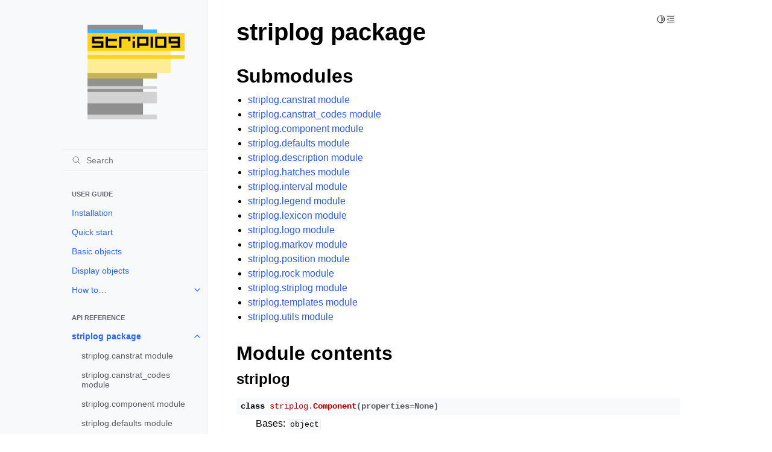

--- FILE ---
content_type: text/html; charset=utf-8
request_url: https://code.agilescientific.com/striplog/api/striplog.html
body_size: 25842
content:
<!doctype html>
<html class="no-js" lang="en">
  <head><meta charset="utf-8"/>
    <meta name="viewport" content="width=device-width,initial-scale=1"/>
    <meta name="color-scheme" content="light dark"><meta name="generator" content="Docutils 0.17.1: http://docutils.sourceforge.net/" />
<link rel="index" title="Index" href="../genindex.html" /><link rel="search" title="Search" href="../search.html" /><link rel="next" title="striplog.canstrat module" href="striplog.canstrat.html" /><link rel="prev" title="Block logs" href="../tutorial/16_Block_logs.html" />

    <link rel="shortcut icon" href="../_static/favicon.ico"/><meta name="generator" content="sphinx-4.5.0, furo 2022.04.07"/>
        <title>striplog package - striplog documentation</title>
      <link rel="stylesheet" type="text/css" href="../_static/pygments.css" />
    <link rel="stylesheet" type="text/css" href="../_static/styles/furo.css?digest=68f4518137b9aefe99b631505a2064c3c42c9852" />
    <link rel="stylesheet" type="text/css" href="../_static/togglebutton.css" />
    <link rel="stylesheet" type="text/css" href="../_static/mystnb.css" />
    <link rel="stylesheet" type="text/css" href="../_static/styles/furo-extensions.css?digest=30d1aed668e5c3a91c3e3bf6a60b675221979f0e" />
    <link rel="stylesheet" type="text/css" href="../_static/custom.css" />
    
    


<style>
  body {
    --color-code-background: #f8f8f8;
  --color-code-foreground: black;
  
  }
  @media not print {
    body[data-theme="dark"] {
      --color-code-background: #202020;
  --color-code-foreground: #d0d0d0;
  
    }
    @media (prefers-color-scheme: dark) {
      body:not([data-theme="light"]) {
        --color-code-background: #202020;
  --color-code-foreground: #d0d0d0;
  
      }
    }
  }
</style></head>
  <body>
    
    <script>
      document.body.dataset.theme = localStorage.getItem("theme") || "auto";
    </script>
    

<svg xmlns="http://www.w3.org/2000/svg" style="display: none;">
  <symbol id="svg-toc" viewBox="0 0 24 24">
    <title>Contents</title>
    <svg stroke="currentColor" fill="currentColor" stroke-width="0" viewBox="0 0 1024 1024">
      <path d="M408 442h480c4.4 0 8-3.6 8-8v-56c0-4.4-3.6-8-8-8H408c-4.4 0-8 3.6-8 8v56c0 4.4 3.6 8 8 8zm-8 204c0 4.4 3.6 8 8 8h480c4.4 0 8-3.6 8-8v-56c0-4.4-3.6-8-8-8H408c-4.4 0-8 3.6-8 8v56zm504-486H120c-4.4 0-8 3.6-8 8v56c0 4.4 3.6 8 8 8h784c4.4 0 8-3.6 8-8v-56c0-4.4-3.6-8-8-8zm0 632H120c-4.4 0-8 3.6-8 8v56c0 4.4 3.6 8 8 8h784c4.4 0 8-3.6 8-8v-56c0-4.4-3.6-8-8-8zM115.4 518.9L271.7 642c5.8 4.6 14.4.5 14.4-6.9V388.9c0-7.4-8.5-11.5-14.4-6.9L115.4 505.1a8.74 8.74 0 0 0 0 13.8z"/>
    </svg>
  </symbol>
  <symbol id="svg-menu" viewBox="0 0 24 24">
    <title>Menu</title>
    <svg xmlns="http://www.w3.org/2000/svg" viewBox="0 0 24 24" fill="none" stroke="currentColor"
      stroke-width="2" stroke-linecap="round" stroke-linejoin="round" class="feather-menu">
      <line x1="3" y1="12" x2="21" y2="12"></line>
      <line x1="3" y1="6" x2="21" y2="6"></line>
      <line x1="3" y1="18" x2="21" y2="18"></line>
    </svg>
  </symbol>
  <symbol id="svg-arrow-right" viewBox="0 0 24 24">
    <title>Expand</title>
    <svg xmlns="http://www.w3.org/2000/svg" viewBox="0 0 24 24" fill="none" stroke="currentColor"
      stroke-width="2" stroke-linecap="round" stroke-linejoin="round" class="feather-chevron-right">
      <polyline points="9 18 15 12 9 6"></polyline>
    </svg>
  </symbol>
  <symbol id="svg-sun" viewBox="0 0 24 24">
    <title>Light mode</title>
    <svg xmlns="http://www.w3.org/2000/svg" viewBox="0 0 24 24" fill="none" stroke="currentColor"
      stroke-width="1.5" stroke-linecap="round" stroke-linejoin="round" class="feather-sun">
      <circle cx="12" cy="12" r="5"></circle>
      <line x1="12" y1="1" x2="12" y2="3"></line>
      <line x1="12" y1="21" x2="12" y2="23"></line>
      <line x1="4.22" y1="4.22" x2="5.64" y2="5.64"></line>
      <line x1="18.36" y1="18.36" x2="19.78" y2="19.78"></line>
      <line x1="1" y1="12" x2="3" y2="12"></line>
      <line x1="21" y1="12" x2="23" y2="12"></line>
      <line x1="4.22" y1="19.78" x2="5.64" y2="18.36"></line>
      <line x1="18.36" y1="5.64" x2="19.78" y2="4.22"></line>
    </svg>
  </symbol>
  <symbol id="svg-moon" viewBox="0 0 24 24">
    <title>Dark mode</title>
    <svg xmlns="http://www.w3.org/2000/svg" viewBox="0 0 24 24" fill="none" stroke="currentColor"
      stroke-width="1.5" stroke-linecap="round" stroke-linejoin="round" class="icon-tabler-moon">
      <path stroke="none" d="M0 0h24v24H0z" fill="none" />
      <path d="M12 3c.132 0 .263 0 .393 0a7.5 7.5 0 0 0 7.92 12.446a9 9 0 1 1 -8.313 -12.454z" />
    </svg>
  </symbol>
  <symbol id="svg-sun-half" viewBox="0 0 24 24">
    <title>Auto light/dark mode</title>
    <svg xmlns="http://www.w3.org/2000/svg" viewBox="0 0 24 24" fill="none" stroke="currentColor"
      stroke-width="1.5" stroke-linecap="round" stroke-linejoin="round" class="icon-tabler-shadow">
      <path stroke="none" d="M0 0h24v24H0z" fill="none"/>
      <circle cx="12" cy="12" r="9" />
      <path d="M13 12h5" />
      <path d="M13 15h4" />
      <path d="M13 18h1" />
      <path d="M13 9h4" />
      <path d="M13 6h1" />
    </svg>
  </symbol>
</svg>

<input type="checkbox" class="sidebar-toggle" name="__navigation" id="__navigation">
<input type="checkbox" class="sidebar-toggle" name="__toc" id="__toc">
<label class="overlay sidebar-overlay" for="__navigation">
  <div class="visually-hidden">Hide navigation sidebar</div>
</label>
<label class="overlay toc-overlay" for="__toc">
  <div class="visually-hidden">Hide table of contents sidebar</div>
</label>



<div class="page">
  <header class="mobile-header">
    <div class="header-left">
      <label class="nav-overlay-icon" for="__navigation">
        <div class="visually-hidden">Toggle site navigation sidebar</div>
        <i class="icon"><svg><use href="#svg-menu"></use></svg></i>
      </label>
    </div>
    <div class="header-center">
      <a href="../index.html"><div class="brand">striplog  documentation</div></a>
    </div>
    <div class="header-right">
      <div class="theme-toggle-container theme-toggle-header">
        <button class="theme-toggle">
          <div class="visually-hidden">Toggle Light / Dark / Auto color theme</div>
          <svg class="theme-icon-when-auto"><use href="#svg-sun-half"></use></svg>
          <svg class="theme-icon-when-dark"><use href="#svg-moon"></use></svg>
          <svg class="theme-icon-when-light"><use href="#svg-sun"></use></svg>
        </button>
      </div>
      <label class="toc-overlay-icon toc-header-icon" for="__toc">
        <div class="visually-hidden">Toggle table of contents sidebar</div>
        <i class="icon"><svg><use href="#svg-toc"></use></svg></i>
      </label>
    </div>
  </header>
  <aside class="sidebar-drawer">
    <div class="sidebar-container">
      
      <div class="sidebar-sticky"><a class="sidebar-brand centered" href="../index.html">
  
  <div class="sidebar-logo-container">
    <img class="sidebar-logo" src="../_static/striplog_logo.png" alt="Logo"/>
  </div>
  
  
</a><form class="sidebar-search-container" method="get" action="../search.html" role="search">
  <input class="sidebar-search" placeholder=Search name="q" aria-label="Search">
  <input type="hidden" name="check_keywords" value="yes">
  <input type="hidden" name="area" value="default">
</form>
<div id="searchbox"></div><div class="sidebar-scroll"><div class="sidebar-tree">
  <p class="caption" role="heading"><span class="caption-text">User guide</span></p>
<ul>
<li class="toctree-l1"><a class="reference internal" href="../installation.html">Installation</a></li>
<li class="toctree-l1"><a class="reference internal" href="../tutorial/01_Basics.html">Quick start</a></li>
<li class="toctree-l1"><a class="reference internal" href="../tutorial/02_Basic_objects.html">Basic objects</a></li>
<li class="toctree-l1"><a class="reference internal" href="../tutorial/03_Display_objects.html">Display objects</a></li>
<li class="toctree-l1 has-children"><a class="reference internal" href="../howto.html">How to…</a><input class="toctree-checkbox" id="toctree-checkbox-1" name="toctree-checkbox-1" role="switch" type="checkbox"/><label for="toctree-checkbox-1"><div class="visually-hidden">Toggle child pages in navigation</div><i class="icon"><svg><use href="#svg-arrow-right"></use></svg></i></label><ul>
<li class="toctree-l2"><a class="reference internal" href="../tutorial/10_Extract_curves_into_striplogs.html">Extract curves into striplogs</a></li>
<li class="toctree-l2"><a class="reference internal" href="../tutorial/11_Parse_a_description_into_components.html">Parse a description into components</a></li>
<li class="toctree-l2"><a class="reference internal" href="../tutorial/12_Calculate_sand_proportion.html">Calculate sand proportion</a></li>
<li class="toctree-l2"><a class="reference internal" href="../tutorial/13_Work_with_binary_logs.html">How to work with binary logs</a></li>
<li class="toctree-l2"><a class="reference internal" href="../tutorial/14_Merge_overlapping_striplogs.html">Merge overlapping striplogs</a></li>
<li class="toctree-l2"><a class="reference internal" href="../tutorial/15_Model_sequences_with_Markov_chains.html">Model sequences with Markov chains</a></li>
<li class="toctree-l2"><a class="reference internal" href="../tutorial/16_Block_logs.html">Block logs</a></li>
</ul>
</li>
</ul>
<p class="caption" role="heading"><span class="caption-text">API reference</span></p>
<ul class="current">
<li class="toctree-l1 current has-children current-page"><a class="current reference internal" href="#">striplog package</a><input checked="" class="toctree-checkbox" id="toctree-checkbox-2" name="toctree-checkbox-2" role="switch" type="checkbox"/><label for="toctree-checkbox-2"><div class="visually-hidden">Toggle child pages in navigation</div><i class="icon"><svg><use href="#svg-arrow-right"></use></svg></i></label><ul>
<li class="toctree-l2"><a class="reference internal" href="striplog.canstrat.html">striplog.canstrat module</a></li>
<li class="toctree-l2"><a class="reference internal" href="striplog.canstrat_codes.html">striplog.canstrat_codes module</a></li>
<li class="toctree-l2"><a class="reference internal" href="striplog.component.html">striplog.component module</a></li>
<li class="toctree-l2"><a class="reference internal" href="striplog.defaults.html">striplog.defaults module</a></li>
<li class="toctree-l2"><a class="reference internal" href="striplog.description.html">striplog.description module</a></li>
<li class="toctree-l2"><a class="reference internal" href="striplog.hatches.html">striplog.hatches module</a></li>
<li class="toctree-l2"><a class="reference internal" href="striplog.interval.html">striplog.interval module</a></li>
<li class="toctree-l2"><a class="reference internal" href="striplog.legend.html">striplog.legend module</a></li>
<li class="toctree-l2"><a class="reference internal" href="striplog.lexicon.html">striplog.lexicon module</a></li>
<li class="toctree-l2"><a class="reference internal" href="striplog.logo.html">striplog.logo module</a></li>
<li class="toctree-l2"><a class="reference internal" href="striplog.markov.html">striplog.markov module</a></li>
<li class="toctree-l2"><a class="reference internal" href="striplog.position.html">striplog.position module</a></li>
<li class="toctree-l2"><a class="reference internal" href="striplog.rock.html">striplog.rock module</a></li>
<li class="toctree-l2"><a class="reference internal" href="striplog.striplog.html">striplog.striplog module</a></li>
<li class="toctree-l2"><a class="reference internal" href="striplog.templates.html">striplog.templates module</a></li>
<li class="toctree-l2"><a class="reference internal" href="striplog.utils.html">striplog.utils module</a></li>
</ul>
</li>
</ul>
<p class="caption" role="heading"><span class="caption-text">Other resources</span></p>
<ul>
<li class="toctree-l1"><a class="reference internal" href="../development.html">Development</a></li>
<li class="toctree-l1"><a class="reference internal" href="../contributing.html">Contributing</a></li>
<li class="toctree-l1"><a class="reference internal" href="../authors.html">Authors</a></li>
<li class="toctree-l1"><a class="reference internal" href="../license.html">License</a></li>
<li class="toctree-l1"><a class="reference internal" href="../changelog.html">Changelog</a></li>
</ul>
<p class="caption" role="heading"><span class="caption-text">Project links</span></p>
<ul>
<li class="toctree-l1"><a class="reference external" href="https://pypi.org/project/striplog/">PyPI releases</a></li>
<li class="toctree-l1"><a class="reference external" href="https://github.com/agile-geoscience/striplog">Code in GitHub</a></li>
<li class="toctree-l1"><a class="reference external" href="https://github.com/agile-geoscience/striplog/issues">Issue tracker</a></li>
<li class="toctree-l1"><a class="reference external" href="https://code.agilescientific.com/community">Community guidelines</a></li>
<li class="toctree-l1"><a class="reference external" href="https://code.agilescientific.com">Agile's software</a></li>
<li class="toctree-l1"><a class="reference external" href="https://www.agilescientific.com">Agile's website</a></li>
</ul>

</div>
</div>

      </div>
      
    </div>
  </aside>
  <div class="main">
    <div class="content">
      <div class="article-container">
        <a href="#" class="back-to-top muted-link">
          <svg xmlns="http://www.w3.org/2000/svg" viewBox="0 0 24 24">
            <path d="M13 20h-2V8l-5.5 5.5-1.42-1.42L12 4.16l7.92 7.92-1.42 1.42L13 8v12z"></path>
          </svg>
          <span>Back to top</span>
        </a>
        <div class="content-icon-container"><div class="theme-toggle-container theme-toggle-content">
            <button class="theme-toggle">
              <div class="visually-hidden">Toggle Light / Dark / Auto color theme</div>
              <svg class="theme-icon-when-auto"><use href="#svg-sun-half"></use></svg>
              <svg class="theme-icon-when-dark"><use href="#svg-moon"></use></svg>
              <svg class="theme-icon-when-light"><use href="#svg-sun"></use></svg>
            </button>
          </div>
          <label class="toc-overlay-icon toc-content-icon" for="__toc">
            <div class="visually-hidden">Toggle table of contents sidebar</div>
            <i class="icon"><svg><use href="#svg-toc"></use></svg></i>
          </label>
        </div>
        <article role="main">
          <section id="striplog-package">
<h1>striplog package<a class="headerlink" href="#striplog-package" title="Permalink to this headline">#</a></h1>
<section id="submodules">
<h2>Submodules<a class="headerlink" href="#submodules" title="Permalink to this headline">#</a></h2>
<div class="toctree-wrapper compound">
<ul>
<li class="toctree-l1"><a class="reference internal" href="striplog.canstrat.html">striplog.canstrat module</a></li>
<li class="toctree-l1"><a class="reference internal" href="striplog.canstrat_codes.html">striplog.canstrat_codes module</a></li>
<li class="toctree-l1"><a class="reference internal" href="striplog.component.html">striplog.component module</a></li>
<li class="toctree-l1"><a class="reference internal" href="striplog.defaults.html">striplog.defaults module</a></li>
<li class="toctree-l1"><a class="reference internal" href="striplog.description.html">striplog.description module</a></li>
<li class="toctree-l1"><a class="reference internal" href="striplog.hatches.html">striplog.hatches module</a></li>
<li class="toctree-l1"><a class="reference internal" href="striplog.interval.html">striplog.interval module</a></li>
<li class="toctree-l1"><a class="reference internal" href="striplog.legend.html">striplog.legend module</a></li>
<li class="toctree-l1"><a class="reference internal" href="striplog.lexicon.html">striplog.lexicon module</a></li>
<li class="toctree-l1"><a class="reference internal" href="striplog.logo.html">striplog.logo module</a></li>
<li class="toctree-l1"><a class="reference internal" href="striplog.markov.html">striplog.markov module</a></li>
<li class="toctree-l1"><a class="reference internal" href="striplog.position.html">striplog.position module</a></li>
<li class="toctree-l1"><a class="reference internal" href="striplog.rock.html">striplog.rock module</a></li>
<li class="toctree-l1"><a class="reference internal" href="striplog.striplog.html">striplog.striplog module</a></li>
<li class="toctree-l1"><a class="reference internal" href="striplog.templates.html">striplog.templates module</a></li>
<li class="toctree-l1"><a class="reference internal" href="striplog.utils.html">striplog.utils module</a></li>
</ul>
</div>
</section>
<section id="module-striplog">
<span id="module-contents"></span><h2>Module contents<a class="headerlink" href="#module-striplog" title="Permalink to this headline">#</a></h2>
<section id="striplog">
<h3>striplog<a class="headerlink" href="#striplog" title="Permalink to this headline">#</a></h3>
<dl class="py class">
<dt class="sig sig-object py" id="striplog.Component">
<em class="property"><span class="pre">class</span><span class="w"> </span></em><span class="sig-prename descclassname"><span class="pre">striplog.</span></span><span class="sig-name descname"><span class="pre">Component</span></span><span class="sig-paren">(</span><em class="sig-param"><span class="n"><span class="pre">properties</span></span><span class="o"><span class="pre">=</span></span><span class="default_value"><span class="pre">None</span></span></em><span class="sig-paren">)</span><a class="headerlink" href="#striplog.Component" title="Permalink to this definition">#</a></dt>
<dd><p>Bases: <code class="xref py py-class docutils literal notranslate"><span class="pre">object</span></code></p>
<p>Initialize with a dictionary of properties. You can use any
properties you want e.g.:</p>
<blockquote>
<div><ul class="simple">
<li><p>lithology: a simple one-word rock type</p></li>
<li><p>colour, e.g. ‘grey’</p></li>
<li><p>grainsize or range, e.g. ‘vf-f’</p></li>
<li><p>modifier, e.g. ‘rippled’</p></li>
<li><p>quantity, e.g. ‘35%’, or ‘stringers’</p></li>
<li><p>description, e.g. from cuttings</p></li>
</ul>
</div></blockquote>
<dl class="py method">
<dt class="sig sig-object py" id="striplog.Component.from_macrostrat">
<em class="property"><span class="pre">classmethod</span><span class="w"> </span></em><span class="sig-name descname"><span class="pre">from_macrostrat</span></span><span class="sig-paren">(</span><em class="sig-param"><span class="n"><span class="pre">feature</span></span></em>, <em class="sig-param"><span class="n"><span class="pre">columns</span></span><span class="o"><span class="pre">=</span></span><span class="default_value"><span class="pre">None</span></span></em><span class="sig-paren">)</span><a class="headerlink" href="#striplog.Component.from_macrostrat" title="Permalink to this definition">#</a></dt>
<dd><p>Make a Component from a Macrostrat feature dictionary.</p>
</dd></dl>
<dl class="py method">
<dt class="sig sig-object py" id="striplog.Component.from_text">
<em class="property"><span class="pre">classmethod</span><span class="w"> </span></em><span class="sig-name descname"><span class="pre">from_text</span></span><span class="sig-paren">(</span><em class="sig-param"><span class="n"><span class="pre">text</span></span></em>, <em class="sig-param"><span class="n"><span class="pre">lexicon</span></span><span class="o"><span class="pre">=</span></span><span class="default_value"><span class="pre">None</span></span></em>, <em class="sig-param"><span class="n"><span class="pre">required</span></span><span class="o"><span class="pre">=</span></span><span class="default_value"><span class="pre">None</span></span></em>, <em class="sig-param"><span class="n"><span class="pre">first_only</span></span><span class="o"><span class="pre">=</span></span><span class="default_value"><span class="pre">True</span></span></em><span class="sig-paren">)</span><a class="headerlink" href="#striplog.Component.from_text" title="Permalink to this definition">#</a></dt>
<dd><p>Generate a Component from a text string, using a Lexicon.</p>
<dl class="field-list simple">
<dt class="field-odd">Parameters</dt>
<dd class="field-odd"><ul class="simple">
<li><p><strong>text</strong> (<em>str</em>) – The text string to parse.</p></li>
<li><p><strong>lexicon</strong> (<a class="reference internal" href="#striplog.Lexicon" title="striplog.Lexicon"><em>Lexicon</em></a>) – The dictionary to use for the
categories and lexemes.</p></li>
<li><p><strong>required</strong> (<em>str</em>) – An attribute that we must have. If a required
attribute is missing from the component, then None is returned.</p></li>
<li><p><strong>first_only</strong> (<em>bool</em>) – Whether to only take the first
match of a lexeme against the text string.</p></li>
</ul>
</dd>
<dt class="field-even">Returns</dt>
<dd class="field-even"><p><dl class="simple">
<dt>A Component object, or None if there was no</dt><dd><p>must-have field.</p>
</dd>
</dl>
</p>
</dd>
<dt class="field-odd">Return type</dt>
<dd class="field-odd"><p><a class="reference internal" href="#striplog.Component" title="striplog.Component">Component</a></p>
</dd>
</dl>
</dd></dl>
<dl class="py method">
<dt class="sig sig-object py" id="striplog.Component.json">
<span class="sig-name descname"><span class="pre">json</span></span><span class="sig-paren">(</span><span class="sig-paren">)</span><a class="headerlink" href="#striplog.Component.json" title="Permalink to this definition">#</a></dt>
<dd><p>Returns a JSON dump of the dictionary representation of the instance.</p>
</dd></dl>
<dl class="py method">
<dt class="sig sig-object py" id="striplog.Component.keys">
<span class="sig-name descname"><span class="pre">keys</span></span><span class="sig-paren">(</span><span class="sig-paren">)</span><a class="headerlink" href="#striplog.Component.keys" title="Permalink to this definition">#</a></dt>
<dd><p>Needed for double-star behaviour, along with __getitem__().</p>
</dd></dl>
<dl class="py method">
<dt class="sig sig-object py" id="striplog.Component.summary">
<span class="sig-name descname"><span class="pre">summary</span></span><span class="sig-paren">(</span><em class="sig-param"><span class="n"><span class="pre">fmt</span></span><span class="o"><span class="pre">=</span></span><span class="default_value"><span class="pre">None</span></span></em>, <em class="sig-param"><span class="n"><span class="pre">initial</span></span><span class="o"><span class="pre">=</span></span><span class="default_value"><span class="pre">True</span></span></em>, <em class="sig-param"><span class="n"><span class="pre">default</span></span><span class="o"><span class="pre">=</span></span><span class="default_value"><span class="pre">''</span></span></em><span class="sig-paren">)</span><a class="headerlink" href="#striplog.Component.summary" title="Permalink to this definition">#</a></dt>
<dd><p>Given a format string, return a summary description of a component.</p>
<dl class="field-list simple">
<dt class="field-odd">Parameters</dt>
<dd class="field-odd"><ul class="simple">
<li><p><strong>component</strong> (<em>dict</em>) – A component dictionary.</p></li>
<li><p><strong>fmt</strong> (<em>str</em>) – Describes the format with a string. If no format is
given, you will just get a list of attributes. If you give the
empty string (‘’), you’ll get <cite>default</cite> back. By default this
gives you the empty string, effectively suppressing the
summary.</p></li>
<li><p><strong>initial</strong> (<em>bool</em>) – Whether to capitialize the first letter. Default is
True.</p></li>
<li><p><strong>default</strong> (<em>str</em>) – What to give if there’s no component defined.</p></li>
</ul>
</dd>
<dt class="field-even">Returns</dt>
<dd class="field-even"><p>A summary string.</p>
</dd>
<dt class="field-odd">Return type</dt>
<dd class="field-odd"><p>str</p>
</dd>
</dl>
<p class="rubric">Example</p>
<dl class="simple">
<dt>r = Component({‘colour’: ‘Red’,</dt><dd><p>‘grainsize’: ‘VF-F’,
‘lithology’: ‘Sandstone’})</p>
</dd>
</dl>
<p>r.summary()  –&gt;  ‘Red, vf-f, sandstone’</p>
</dd></dl>
</dd></dl>
<dl class="py class">
<dt class="sig sig-object py" id="striplog.Decor">
<em class="property"><span class="pre">class</span><span class="w"> </span></em><span class="sig-prename descclassname"><span class="pre">striplog.</span></span><span class="sig-name descname"><span class="pre">Decor</span></span><span class="sig-paren">(</span><em class="sig-param"><span class="o"><span class="pre">*</span></span><span class="n"><span class="pre">params</span></span></em>, <em class="sig-param"><span class="o"><span class="pre">**</span></span><span class="n"><span class="pre">kwargs</span></span></em><span class="sig-paren">)</span><a class="headerlink" href="#striplog.Decor" title="Permalink to this definition">#</a></dt>
<dd><p>Bases: <code class="xref py py-class docutils literal notranslate"><span class="pre">object</span></code></p>
<p>A single display style. A Decor describes how to display a given set
of Component properties.</p>
<p>In general, you will not usually use a Decor on its own. Instead, you
will want to use a Legend, which is just a list of Decors, and leave
the Decors to the Legend.</p>
<dl class="field-list simple">
<dt class="field-odd">Parameters</dt>
<dd class="field-odd"><p><strong>params</strong> (<em>dict</em>) – <p>The parameters you want in the Decor. There must be a
Component to attach the decoration to, and at least 1 other attribute.
It’s completely up to you, but you probably want at least a colour
(hex names like #AAA or #d3d3d3, or matplotlib’s English-language
names listed at <a class="reference external" href="http://ageo.co/modelrcolour">http://ageo.co/modelrcolour</a> are acceptable.</p>
<p>The only other parameter the class recognizes for now is ‘width’,
which is the width of the striplog element.</p>
</p>
</dd>
</dl>
<p class="rubric">Example</p>
<p>my_rock = Component({ … })
d = {‘component’: my_rock, ‘colour’: ‘red’}
my_decor = Decor(d)</p>
<dl class="py property">
<dt class="sig sig-object py" id="striplog.Decor.colour">
<em class="property"><span class="pre">property</span><span class="w"> </span></em><span class="sig-name descname"><span class="pre">colour</span></span><a class="headerlink" href="#striplog.Decor.colour" title="Permalink to this definition">#</a></dt>
<dd></dd></dl>
<dl class="py property">
<dt class="sig sig-object py" id="striplog.Decor.keys">
<em class="property"><span class="pre">property</span><span class="w"> </span></em><span class="sig-name descname"><span class="pre">keys</span></span><a class="headerlink" href="#striplog.Decor.keys" title="Permalink to this definition">#</a></dt>
<dd><p>Returns the keys of the Decor’s dict.</p>
</dd></dl>
<dl class="py method">
<dt class="sig sig-object py" id="striplog.Decor.plot">
<span class="sig-name descname"><span class="pre">plot</span></span><span class="sig-paren">(</span><em class="sig-param"><span class="n"><span class="pre">fmt</span></span><span class="o"><span class="pre">=</span></span><span class="default_value"><span class="pre">None</span></span></em>, <em class="sig-param"><span class="n"><span class="pre">fig</span></span><span class="o"><span class="pre">=</span></span><span class="default_value"><span class="pre">None</span></span></em>, <em class="sig-param"><span class="n"><span class="pre">ax</span></span><span class="o"><span class="pre">=</span></span><span class="default_value"><span class="pre">None</span></span></em><span class="sig-paren">)</span><a class="headerlink" href="#striplog.Decor.plot" title="Permalink to this definition">#</a></dt>
<dd><p>Make a simple plot of the Decor.</p>
<dl class="field-list simple">
<dt class="field-odd">Parameters</dt>
<dd class="field-odd"><ul class="simple">
<li><p><strong>fmt</strong> (<em>str</em>) – A Python format string for the component summaries.</p></li>
<li><p><strong>fig</strong> (<em>Pyplot figure</em>) – A figure, optional. Use either fig or ax, not
both.</p></li>
<li><p><strong>ax</strong> (<em>Pyplot axis</em>) – An axis, optional. Use either fig or ax, not
both.</p></li>
</ul>
</dd>
<dt class="field-even">Returns</dt>
<dd class="field-even"><p><dl class="simple">
<dt>fig or ax or None. If you pass in an ax, you get it back. If you pass</dt><dd><p>in a fig, you get it. If you pass nothing, the function creates a
plot object as a side-effect.</p>
</dd>
</dl>
</p>
</dd>
</dl>
</dd></dl>
<dl class="py method">
<dt class="sig sig-object py" id="striplog.Decor.random">
<em class="property"><span class="pre">classmethod</span><span class="w"> </span></em><span class="sig-name descname"><span class="pre">random</span></span><span class="sig-paren">(</span><em class="sig-param"><span class="n"><span class="pre">component</span></span></em>, <em class="sig-param"><span class="n"><span class="pre">match_only</span></span><span class="o"><span class="pre">=</span></span><span class="default_value"><span class="pre">None</span></span></em><span class="sig-paren">)</span><a class="headerlink" href="#striplog.Decor.random" title="Permalink to this definition">#</a></dt>
<dd><p>Returns a minimal Decor with a random colour.</p>
</dd></dl>
<dl class="py property">
<dt class="sig sig-object py" id="striplog.Decor.rgb">
<em class="property"><span class="pre">property</span><span class="w"> </span></em><span class="sig-name descname"><span class="pre">rgb</span></span><a class="headerlink" href="#striplog.Decor.rgb" title="Permalink to this definition">#</a></dt>
<dd><p>Returns an RGB triple equivalent to the hex colour.</p>
</dd></dl>
</dd></dl>
<dl class="py class">
<dt class="sig sig-object py" id="striplog.Interval">
<em class="property"><span class="pre">class</span><span class="w"> </span></em><span class="sig-prename descclassname"><span class="pre">striplog.</span></span><span class="sig-name descname"><span class="pre">Interval</span></span><span class="sig-paren">(</span><em class="sig-param"><span class="n"><span class="pre">top</span></span></em>, <em class="sig-param"><span class="n"><span class="pre">base</span></span><span class="o"><span class="pre">=</span></span><span class="default_value"><span class="pre">None</span></span></em>, <em class="sig-param"><span class="n"><span class="pre">description</span></span><span class="o"><span class="pre">=</span></span><span class="default_value"><span class="pre">''</span></span></em>, <em class="sig-param"><span class="n"><span class="pre">lexicon</span></span><span class="o"><span class="pre">=</span></span><span class="default_value"><span class="pre">None</span></span></em>, <em class="sig-param"><span class="n"><span class="pre">data</span></span><span class="o"><span class="pre">=</span></span><span class="default_value"><span class="pre">None</span></span></em>, <em class="sig-param"><span class="n"><span class="pre">components</span></span><span class="o"><span class="pre">=</span></span><span class="default_value"><span class="pre">None</span></span></em>, <em class="sig-param"><span class="n"><span class="pre">max_component</span></span><span class="o"><span class="pre">=</span></span><span class="default_value"><span class="pre">1</span></span></em>, <em class="sig-param"><span class="n"><span class="pre">abbreviations</span></span><span class="o"><span class="pre">=</span></span><span class="default_value"><span class="pre">False</span></span></em><span class="sig-paren">)</span><a class="headerlink" href="#striplog.Interval" title="Permalink to this definition">#</a></dt>
<dd><p>Bases: <code class="xref py py-class docutils literal notranslate"><span class="pre">object</span></code></p>
<p>Used to represent a lithologic or stratigraphic interval, or single point,
such as a sample location.</p>
<p>Initialize with a top (and optional base) and a description and/or
an ordered list of components.</p>
<dl class="field-list simple">
<dt class="field-odd">Parameters</dt>
<dd class="field-odd"><ul class="simple">
<li><p><strong>top</strong> (<em>float</em>) – Required top depth. Required.</p></li>
<li><p><strong>base</strong> (<em>float</em>) – Base depth. Optional.</p></li>
<li><p><strong>description</strong> (<em>str</em>) – Textual description.</p></li>
<li><p><strong>lexicon</strong> (<em>dict</em>) – A lexicon. See documentation. Optional unless you only
provide descriptions, because it’s needed to extract components.</p></li>
<li><p><strong>max_component</strong> (<em>int</em>) – The number of components to extract. Default 1.</p></li>
<li><p><strong>abbreviations</strong> (<em>bool</em>) – Whether to parse for abbreviations.</p></li>
</ul>
</dd>
</dl>
<dl class="py method">
<dt class="sig sig-object py" id="striplog.Interval.copy">
<span class="sig-name descname"><span class="pre">copy</span></span><span class="sig-paren">(</span><span class="sig-paren">)</span><a class="headerlink" href="#striplog.Interval.copy" title="Permalink to this definition">#</a></dt>
<dd><p>Returns a shallow copy of the interval.</p>
</dd></dl>
<dl class="py method">
<dt class="sig sig-object py" id="striplog.Interval.difference">
<span class="sig-name descname"><span class="pre">difference</span></span><span class="sig-paren">(</span><em class="sig-param"><span class="n"><span class="pre">other</span></span></em><span class="sig-paren">)</span><a class="headerlink" href="#striplog.Interval.difference" title="Permalink to this definition">#</a></dt>
<dd><p>Perform the difference binary operation.</p>
<dl class="field-list simple">
<dt class="field-odd">Parameters</dt>
<dd class="field-odd"><p><strong>other</strong> (<a class="reference internal" href="#striplog.Interval" title="striplog.Interval"><em>Interval</em></a>) – The other Interval.</p>
</dd>
<dt class="field-even">Returns</dt>
<dd class="field-even"><p>Interval. One or two Intervals.</p>
</dd>
</dl>
</dd></dl>
<dl class="py method">
<dt class="sig sig-object py" id="striplog.Interval.intersect">
<span class="sig-name descname"><span class="pre">intersect</span></span><span class="sig-paren">(</span><em class="sig-param"><span class="n"><span class="pre">other</span></span></em>, <em class="sig-param"><span class="n"><span class="pre">blend</span></span><span class="o"><span class="pre">=</span></span><span class="default_value"><span class="pre">True</span></span></em><span class="sig-paren">)</span><a class="headerlink" href="#striplog.Interval.intersect" title="Permalink to this definition">#</a></dt>
<dd><p>Perform the intersection binary operation. self must at least
partially overlap with other or an IntervalError is raised.</p>
<p>If blend is False, you are essentially replacing self with other.</p>
<dl class="field-list simple">
<dt class="field-odd">Parameters</dt>
<dd class="field-odd"><ul class="simple">
<li><p><strong>other</strong> (<a class="reference internal" href="#striplog.Interval" title="striplog.Interval"><em>Interval</em></a>) – The other Interval.</p></li>
<li><p><strong>blend</strong> (<em>bool</em>) – Whether to blend or not.</p></li>
</ul>
</dd>
<dt class="field-even">Returns</dt>
<dd class="field-even"><p>Interval. The intersection of the Interval with the one provided.</p>
</dd>
</dl>
</dd></dl>
<dl class="py method">
<dt class="sig sig-object py" id="striplog.Interval.invert">
<span class="sig-name descname"><span class="pre">invert</span></span><span class="sig-paren">(</span><em class="sig-param"><span class="n"><span class="pre">copy</span></span><span class="o"><span class="pre">=</span></span><span class="default_value"><span class="pre">False</span></span></em><span class="sig-paren">)</span><a class="headerlink" href="#striplog.Interval.invert" title="Permalink to this definition">#</a></dt>
<dd><p>Inverts the interval. If it was depth-ordered (positive numbers
increasing downwards.), it will now be elevation-ordered, and
vice versa.</p>
<dl class="field-list simple">
<dt class="field-odd">Parameters</dt>
<dd class="field-odd"><p><strong>copy</strong> (<em>bool</em>) – Whether to make a copy or not. Default: False.</p>
</dd>
</dl>
</dd></dl>
<dl class="py property">
<dt class="sig sig-object py" id="striplog.Interval.kind">
<em class="property"><span class="pre">property</span><span class="w"> </span></em><span class="sig-name descname"><span class="pre">kind</span></span><a class="headerlink" href="#striplog.Interval.kind" title="Permalink to this definition">#</a></dt>
<dd><p>a ‘point’ (where base = top),
or an ‘interval’, where thickness &gt; 0.</p>
<dl class="field-list simple">
<dt class="field-odd">Returns</dt>
<dd class="field-odd"><p>Either ‘point’ or ‘interval’.</p>
</dd>
<dt class="field-even">Return type</dt>
<dd class="field-even"><p>str</p>
</dd>
<dt class="field-odd">Type</dt>
<dd class="field-odd"><p>The type of Interval</p>
</dd>
</dl>
</dd></dl>
<dl class="py property">
<dt class="sig sig-object py" id="striplog.Interval.max_thickness">
<em class="property"><span class="pre">property</span><span class="w"> </span></em><span class="sig-name descname"><span class="pre">max_thickness</span></span><a class="headerlink" href="#striplog.Interval.max_thickness" title="Permalink to this definition">#</a></dt>
<dd><p>Returns the maximum possible thickness of the interval, given the
uncertainty in its top and base Positions.</p>
<dl class="field-list simple">
<dt class="field-odd">Returns</dt>
<dd class="field-odd"><p>The maximum thickness.</p>
</dd>
<dt class="field-even">Return type</dt>
<dd class="field-even"><p>Float</p>
</dd>
</dl>
</dd></dl>
<dl class="py method">
<dt class="sig sig-object py" id="striplog.Interval.merge">
<span class="sig-name descname"><span class="pre">merge</span></span><span class="sig-paren">(</span><em class="sig-param"><span class="n"><span class="pre">other</span></span></em>, <em class="sig-param"><span class="n"><span class="pre">blend</span></span><span class="o"><span class="pre">=</span></span><span class="default_value"><span class="pre">True</span></span></em><span class="sig-paren">)</span><a class="headerlink" href="#striplog.Interval.merge" title="Permalink to this definition">#</a></dt>
<dd><p>Perform the merge binary operation. self must at least
partially overlap with other or an IntervalError is raised.</p>
<p>If blend is False, you are essentially replacing self with other.</p>
<dl class="field-list simple">
<dt class="field-odd">Parameters</dt>
<dd class="field-odd"><ul class="simple">
<li><p><strong>other</strong> (<a class="reference internal" href="#striplog.Interval" title="striplog.Interval"><em>Interval</em></a>) – The other Interval.</p></li>
<li><p><strong>blend</strong> (<em>bool</em>) – Whether to blend or not.</p></li>
</ul>
</dd>
<dt class="field-even">Returns</dt>
<dd class="field-even"><p>Striplog. The merge of the Interval with the one provided.</p>
</dd>
</dl>
</dd></dl>
<dl class="py property">
<dt class="sig sig-object py" id="striplog.Interval.middle">
<em class="property"><span class="pre">property</span><span class="w"> </span></em><span class="sig-name descname"><span class="pre">middle</span></span><a class="headerlink" href="#striplog.Interval.middle" title="Permalink to this definition">#</a></dt>
<dd><p>Returns the middle of the interval.</p>
<dl class="field-list simple">
<dt class="field-odd">Returns</dt>
<dd class="field-odd"><p>The middle.</p>
</dd>
<dt class="field-even">Return type</dt>
<dd class="field-even"><p>Float</p>
</dd>
</dl>
</dd></dl>
<dl class="py property">
<dt class="sig sig-object py" id="striplog.Interval.min_thickness">
<em class="property"><span class="pre">property</span><span class="w"> </span></em><span class="sig-name descname"><span class="pre">min_thickness</span></span><a class="headerlink" href="#striplog.Interval.min_thickness" title="Permalink to this definition">#</a></dt>
<dd><p>Returns the minimum possible thickness of the interval, given the
uncertainty in its top and base Positions.</p>
<dl class="field-list simple">
<dt class="field-odd">Returns</dt>
<dd class="field-odd"><p>The minimum thickness.</p>
</dd>
<dt class="field-even">Return type</dt>
<dd class="field-even"><p>Float</p>
</dd>
</dl>
</dd></dl>
<dl class="py property">
<dt class="sig sig-object py" id="striplog.Interval.order">
<em class="property"><span class="pre">property</span><span class="w"> </span></em><span class="sig-name descname"><span class="pre">order</span></span><a class="headerlink" href="#striplog.Interval.order" title="Permalink to this definition">#</a></dt>
<dd><p>Gives the order of this interval, based on relative values of
top &amp; base.</p>
</dd></dl>
<dl class="py property">
<dt class="sig sig-object py" id="striplog.Interval.primary">
<em class="property"><span class="pre">property</span><span class="w"> </span></em><span class="sig-name descname"><span class="pre">primary</span></span><a class="headerlink" href="#striplog.Interval.primary" title="Permalink to this definition">#</a></dt>
<dd><p>Convenience function returning the first component.</p>
<dl class="field-list simple">
<dt class="field-odd">Returns</dt>
<dd class="field-odd"><p>Component. The first one in the list of components.</p>
</dd>
</dl>
</dd></dl>
<dl class="py method">
<dt class="sig sig-object py" id="striplog.Interval.relationship">
<span class="sig-name descname"><span class="pre">relationship</span></span><span class="sig-paren">(</span><em class="sig-param"><span class="n"><span class="pre">other</span></span></em><span class="sig-paren">)</span><a class="headerlink" href="#striplog.Interval.relationship" title="Permalink to this definition">#</a></dt>
<dd><p>Returns the relationship style. Completely deterministic.</p>
</dd></dl>
<dl class="py method">
<dt class="sig sig-object py" id="striplog.Interval.spans">
<span class="sig-name descname"><span class="pre">spans</span></span><span class="sig-paren">(</span><em class="sig-param"><span class="n"><span class="pre">d</span></span></em><span class="sig-paren">)</span><a class="headerlink" href="#striplog.Interval.spans" title="Permalink to this definition">#</a></dt>
<dd><p>Determines if depth d is within this interval.</p>
<dl class="field-list simple">
<dt class="field-odd">Parameters</dt>
<dd class="field-odd"><p><strong>d</strong> (<em>float</em>) – Level or ‘depth’ to evaluate.</p>
</dd>
<dt class="field-even">Returns</dt>
<dd class="field-even"><p>bool. Whether the depth is in the interval.</p>
</dd>
</dl>
</dd></dl>
<dl class="py method">
<dt class="sig sig-object py" id="striplog.Interval.split_at">
<span class="sig-name descname"><span class="pre">split_at</span></span><span class="sig-paren">(</span><em class="sig-param"><span class="n"><span class="pre">d</span></span></em><span class="sig-paren">)</span><a class="headerlink" href="#striplog.Interval.split_at" title="Permalink to this definition">#</a></dt>
<dd><p>Splits an interval.</p>
<dl class="field-list simple">
<dt class="field-odd">Parameters</dt>
<dd class="field-odd"><p><strong>d</strong> (<em>float</em>) – Level or ‘depth’ to split at.</p>
</dd>
<dt class="field-even">Returns</dt>
<dd class="field-even"><p>tuple. The two intervals that result from the split.</p>
</dd>
</dl>
</dd></dl>
<dl class="py method">
<dt class="sig sig-object py" id="striplog.Interval.summary">
<span class="sig-name descname"><span class="pre">summary</span></span><span class="sig-paren">(</span><em class="sig-param"><span class="n"><span class="pre">fmt</span></span><span class="o"><span class="pre">=</span></span><span class="default_value"><span class="pre">None</span></span></em>, <em class="sig-param"><span class="n"><span class="pre">initial</span></span><span class="o"><span class="pre">=</span></span><span class="default_value"><span class="pre">False</span></span></em><span class="sig-paren">)</span><a class="headerlink" href="#striplog.Interval.summary" title="Permalink to this definition">#</a></dt>
<dd><p>Returns a summary of the interval.</p>
<dl class="field-list simple">
<dt class="field-odd">Parameters</dt>
<dd class="field-odd"><ul class="simple">
<li><p><strong>fmt</strong> (<em>str</em>) – A format string. Optional.</p></li>
<li><p><strong>initial</strong> (<em>bool</em>) – Whether to capitalize the first letter.</p></li>
</ul>
</dd>
<dt class="field-even">Returns</dt>
<dd class="field-even"><p>An English-language summary.</p>
</dd>
<dt class="field-odd">Return type</dt>
<dd class="field-odd"><p>str</p>
</dd>
</dl>
</dd></dl>
<dl class="py property">
<dt class="sig sig-object py" id="striplog.Interval.thickness">
<em class="property"><span class="pre">property</span><span class="w"> </span></em><span class="sig-name descname"><span class="pre">thickness</span></span><a class="headerlink" href="#striplog.Interval.thickness" title="Permalink to this definition">#</a></dt>
<dd><p>Returns the thickness of the interval.</p>
<dl class="field-list simple">
<dt class="field-odd">Returns</dt>
<dd class="field-odd"><p>The thickness.</p>
</dd>
<dt class="field-even">Return type</dt>
<dd class="field-even"><p>Float</p>
</dd>
</dl>
</dd></dl>
<dl class="py method">
<dt class="sig sig-object py" id="striplog.Interval.union">
<span class="sig-name descname"><span class="pre">union</span></span><span class="sig-paren">(</span><em class="sig-param"><span class="n"><span class="pre">other</span></span></em>, <em class="sig-param"><span class="n"><span class="pre">blend</span></span><span class="o"><span class="pre">=</span></span><span class="default_value"><span class="pre">True</span></span></em><span class="sig-paren">)</span><a class="headerlink" href="#striplog.Interval.union" title="Permalink to this definition">#</a></dt>
<dd><p>Perform the union binary operation. self must at least touch other or
an IntervalError is raised.</p>
<p>If blend is False, you are essentially replacing self with other.</p>
<dl class="field-list simple">
<dt class="field-odd">Parameters</dt>
<dd class="field-odd"><ul class="simple">
<li><p><strong>other</strong> (<a class="reference internal" href="#striplog.Interval" title="striplog.Interval"><em>Interval</em></a>) – The other Interval.</p></li>
<li><p><strong>blend</strong> (<em>bool</em>) – Whether to blend or not.</p></li>
</ul>
</dd>
<dt class="field-even">Returns</dt>
<dd class="field-even"><p>Interval. The union of the Interval with the one provided.</p>
</dd>
</dl>
</dd></dl>
</dd></dl>
<dl class="py class">
<dt class="sig sig-object py" id="striplog.Legend">
<em class="property"><span class="pre">class</span><span class="w"> </span></em><span class="sig-prename descclassname"><span class="pre">striplog.</span></span><span class="sig-name descname"><span class="pre">Legend</span></span><span class="sig-paren">(</span><em class="sig-param"><span class="n"><span class="pre">list_of_Decors</span></span></em><span class="sig-paren">)</span><a class="headerlink" href="#striplog.Legend" title="Permalink to this definition">#</a></dt>
<dd><p>Bases: <code class="xref py py-class docutils literal notranslate"><span class="pre">object</span></code></p>
<p>A look-up table to assist in the conversion of Components to
a plot colour.</p>
<dl class="field-list simple">
<dt class="field-odd">Parameters</dt>
<dd class="field-odd"><p><strong>list_of_Decors</strong> (<em>list</em>) – The decors to collect into a legend. In
general, you will want to leave legend building to the constructor
class methods, <cite>Legend.default()</cite>, and
<cite>Legend.from_csv(text=string)</cite>. We can add others over time, such
as <cite>from_xls</cite> and so on.</p>
</dd>
</dl>
<dl class="py method">
<dt class="sig sig-object py" id="striplog.Legend.builtin">
<em class="property"><span class="pre">classmethod</span><span class="w"> </span></em><span class="sig-name descname"><span class="pre">builtin</span></span><span class="sig-paren">(</span><em class="sig-param"><span class="n"><span class="pre">name</span></span></em><span class="sig-paren">)</span><a class="headerlink" href="#striplog.Legend.builtin" title="Permalink to this definition">#</a></dt>
<dd><p>Generate a default legend.</p>
<dl class="field-list simple">
<dt class="field-odd">Parameters</dt>
<dd class="field-odd"><ul class="simple">
<li><p><strong>name</strong> (<em>str</em>) – The name of the legend you want. Not case sensitive.
‘nsdoe’: Nova Scotia Dept. of Energy
‘canstrat’: Canstrat
‘nagmdm__6_2’: USGS N. Am. Geol. Map Data Model 6.2
‘nagmdm__6_1’: USGS N. Am. Geol. Map Data Model 6.1
‘nagmdm__4_3’: USGS N. Am. Geol. Map Data Model 4.3
‘sgmc’: USGS State Geologic Map Compilation</p></li>
<li><p><strong>'nagmdm__6_2'.</strong> (<em>Default</em>) – </p></li>
</ul>
</dd>
<dt class="field-even">Returns</dt>
<dd class="field-even"><p>The legend stored in <cite>defaults.py</cite>.</p>
</dd>
<dt class="field-odd">Return type</dt>
<dd class="field-odd"><p><a class="reference internal" href="#striplog.Legend" title="striplog.Legend">Legend</a></p>
</dd>
</dl>
</dd></dl>
<dl class="py method">
<dt class="sig sig-object py" id="striplog.Legend.builtin_timescale">
<em class="property"><span class="pre">classmethod</span><span class="w"> </span></em><span class="sig-name descname"><span class="pre">builtin_timescale</span></span><span class="sig-paren">(</span><em class="sig-param"><span class="n"><span class="pre">name</span></span></em><span class="sig-paren">)</span><a class="headerlink" href="#striplog.Legend.builtin_timescale" title="Permalink to this definition">#</a></dt>
<dd><p>Generate a default timescale legend. No arguments.</p>
<dl class="field-list simple">
<dt class="field-odd">Returns</dt>
<dd class="field-odd"><p>The timescale stored in <cite>defaults.py</cite>.</p>
</dd>
<dt class="field-even">Return type</dt>
<dd class="field-even"><p><a class="reference internal" href="#striplog.Legend" title="striplog.Legend">Legend</a></p>
</dd>
</dl>
</dd></dl>
<dl class="py method">
<dt class="sig sig-object py" id="striplog.Legend.default">
<span class="sig-name descname"><span class="pre">default</span></span><span class="sig-paren">(</span><span class="sig-paren">)</span><a class="headerlink" href="#striplog.Legend.default" title="Permalink to this definition">#</a></dt>
<dd><p>Generate a default legend.</p>
<dl class="field-list simple">
<dt class="field-odd">Parameters</dt>
<dd class="field-odd"><ul class="simple">
<li><p><strong>name</strong> (<em>str</em>) – The name of the legend you want. Not case sensitive.
‘nsdoe’: Nova Scotia Dept. of Energy
‘canstrat’: Canstrat
‘nagmdm__6_2’: USGS N. Am. Geol. Map Data Model 6.2
‘nagmdm__6_1’: USGS N. Am. Geol. Map Data Model 6.1
‘nagmdm__4_3’: USGS N. Am. Geol. Map Data Model 4.3
‘sgmc’: USGS State Geologic Map Compilation</p></li>
<li><p><strong>'nagmdm__6_2'.</strong> (<em>Default</em>) – </p></li>
</ul>
</dd>
<dt class="field-even">Returns</dt>
<dd class="field-even"><p>The legend stored in <cite>defaults.py</cite>.</p>
</dd>
<dt class="field-odd">Return type</dt>
<dd class="field-odd"><p><a class="reference internal" href="#striplog.Legend" title="striplog.Legend">Legend</a></p>
</dd>
</dl>
</dd></dl>
<dl class="py method">
<dt class="sig sig-object py" id="striplog.Legend.default_timescale">
<span class="sig-name descname"><span class="pre">default_timescale</span></span><span class="sig-paren">(</span><span class="sig-paren">)</span><a class="headerlink" href="#striplog.Legend.default_timescale" title="Permalink to this definition">#</a></dt>
<dd><p>Generate a default timescale legend. No arguments.</p>
<dl class="field-list simple">
<dt class="field-odd">Returns</dt>
<dd class="field-odd"><p>The timescale stored in <cite>defaults.py</cite>.</p>
</dd>
<dt class="field-even">Return type</dt>
<dd class="field-even"><p><a class="reference internal" href="#striplog.Legend" title="striplog.Legend">Legend</a></p>
</dd>
</dl>
</dd></dl>
<dl class="py method">
<dt class="sig sig-object py" id="striplog.Legend.from_csv">
<em class="property"><span class="pre">classmethod</span><span class="w"> </span></em><span class="sig-name descname"><span class="pre">from_csv</span></span><span class="sig-paren">(</span><em class="sig-param"><span class="n"><span class="pre">filename</span></span><span class="o"><span class="pre">=</span></span><span class="default_value"><span class="pre">None</span></span></em>, <em class="sig-param"><span class="n"><span class="pre">text</span></span><span class="o"><span class="pre">=</span></span><span class="default_value"><span class="pre">None</span></span></em><span class="sig-paren">)</span><a class="headerlink" href="#striplog.Legend.from_csv" title="Permalink to this definition">#</a></dt>
<dd><p>Read CSV text and generate a Legend.</p>
<dl class="field-list simple">
<dt class="field-odd">Parameters</dt>
<dd class="field-odd"><p><strong>string</strong> (<em>str</em>) – The CSV string.</p>
</dd>
</dl>
<p>In the first row, list the properties. Precede the properties of the
component with ‘comp ‘ or ‘component ‘. For example:</p>
<p>colour,  width, comp lithology, comp colour
#FFFFFF, 0, ,
#F7E9A6, 3, Sandstone, Grey
#FF99CC, 2, Anhydrite,
… etc</p>
<div class="admonition note">
<p class="admonition-title">Note</p>
<p>To edit a legend, the easiest thing to do is probably this:</p>
<ul class="simple">
<li><p><cite>legend.to_csv()</cite></p></li>
<li><p>Edit the legend, call it <cite>new_legend</cite>.</p></li>
<li><p><cite>legend = Legend.from_csv(text=new_legend)</cite></p></li>
</ul>
</div>
</dd></dl>
<dl class="py method">
<dt class="sig sig-object py" id="striplog.Legend.from_image">
<em class="property"><span class="pre">classmethod</span><span class="w"> </span></em><span class="sig-name descname"><span class="pre">from_image</span></span><span class="sig-paren">(</span><em class="sig-param"><span class="n"><span class="pre">filename</span></span></em>, <em class="sig-param"><span class="n"><span class="pre">components</span></span></em>, <em class="sig-param"><span class="n"><span class="pre">ignore</span></span><span class="o"><span class="pre">=</span></span><span class="default_value"><span class="pre">None</span></span></em>, <em class="sig-param"><span class="n"><span class="pre">col_offset</span></span><span class="o"><span class="pre">=</span></span><span class="default_value"><span class="pre">0.1</span></span></em>, <em class="sig-param"><span class="n"><span class="pre">row_offset</span></span><span class="o"><span class="pre">=</span></span><span class="default_value"><span class="pre">2</span></span></em><span class="sig-paren">)</span><a class="headerlink" href="#striplog.Legend.from_image" title="Permalink to this definition">#</a></dt>
<dd><p>A slightly easier way to make legends from images.</p>
<dl class="field-list simple">
<dt class="field-odd">Parameters</dt>
<dd class="field-odd"><ul class="simple">
<li><p><strong>filename</strong> (<em>str</em>) – </p></li>
<li><p><strong>components</strong> (<em>list</em>) – </p></li>
<li><p><strong>ignore</strong> (<em>list</em>) – Colours to ignore, e.g. “#FFFFFF” to ignore white.</p></li>
<li><p><strong>col_offset</strong> (<em>Number</em>) – If &lt; 1, interpreted as proportion of way
across the image. If &gt; 1, interpreted as pixels from left.</p></li>
<li><p><strong>row_offset</strong> (<em>int</em>) – Number of pixels to skip at the top of each
interval.</p></li>
</ul>
</dd>
</dl>
</dd></dl>
<dl class="py method">
<dt class="sig sig-object py" id="striplog.Legend.from_striplog">
<em class="property"><span class="pre">classmethod</span><span class="w"> </span></em><span class="sig-name descname"><span class="pre">from_striplog</span></span><span class="sig-paren">(</span><em class="sig-param"><span class="n"><span class="pre">strip</span></span></em>, <em class="sig-param"><span class="n"><span class="pre">colour</span></span><span class="o"><span class="pre">=</span></span><span class="default_value"><span class="pre">'colour'</span></span></em>, <em class="sig-param"><span class="n"><span class="pre">width</span></span><span class="o"><span class="pre">=</span></span><span class="default_value"><span class="pre">'width'</span></span></em>, <em class="sig-param"><span class="n"><span class="pre">hatch</span></span><span class="o"><span class="pre">=</span></span><span class="default_value"><span class="pre">'hatch'</span></span></em>, <em class="sig-param"><span class="n"><span class="pre">fields</span></span><span class="o"><span class="pre">=</span></span><span class="default_value"><span class="pre">None</span></span></em><span class="sig-paren">)</span><a class="headerlink" href="#striplog.Legend.from_striplog" title="Permalink to this definition">#</a></dt>
<dd><p>Creates a legend for a striplog whose components already contain.</p>
<dl class="field-list simple">
<dt class="field-odd">Parameters</dt>
<dd class="field-odd"><p><strong>components</strong> (<em>list</em>) – list of components that need to be in the legend</p>
</dd>
<dt class="field-even">Returns</dt>
<dd class="field-even"><p>legend (striplog.Legend)</p>
</dd>
</dl>
</dd></dl>
<dl class="py method">
<dt class="sig sig-object py" id="striplog.Legend.get_colour">
<span class="sig-name descname"><span class="pre">get_colour</span></span><span class="sig-paren">(</span><em class="sig-param"><span class="n"><span class="pre">c</span></span></em>, <em class="sig-param"><span class="n"><span class="pre">default</span></span><span class="o"><span class="pre">=</span></span><span class="default_value"><span class="pre">'#eeeeee'</span></span></em>, <em class="sig-param"><span class="n"><span class="pre">match_only</span></span><span class="o"><span class="pre">=</span></span><span class="default_value"><span class="pre">None</span></span></em><span class="sig-paren">)</span><a class="headerlink" href="#striplog.Legend.get_colour" title="Permalink to this definition">#</a></dt>
<dd><p>Get the display colour of a component. Wraps <cite>getattr()</cite>.</p>
<dl class="simple">
<dt>Development note:</dt><dd><p>Cannot define this as a <cite>partial()</cite> because I want
to maintain the order of arguments in <cite>getattr()</cite>.</p>
</dd>
</dl>
<dl class="field-list simple">
<dt class="field-odd">Parameters</dt>
<dd class="field-odd"><ul class="simple">
<li><p><strong>c</strong> (<em>component</em>) – The component to look up.</p></li>
<li><p><strong>default</strong> (<em>str</em>) – The colour to return in the event of no match.</p></li>
<li><p><strong>match_only</strong> (<em>list of str</em>) – The component attributes to include in the
comparison. Default: All of them.</p></li>
</ul>
</dd>
<dt class="field-even">Returns</dt>
<dd class="field-even"><p>str. The hex string of the matching Decor in the Legend.</p>
</dd>
</dl>
</dd></dl>
<dl class="py method">
<dt class="sig sig-object py" id="striplog.Legend.get_component">
<span class="sig-name descname"><span class="pre">get_component</span></span><span class="sig-paren">(</span><em class="sig-param"><span class="n"><span class="pre">colour</span></span></em>, <em class="sig-param"><span class="n"><span class="pre">tolerance</span></span><span class="o"><span class="pre">=</span></span><span class="default_value"><span class="pre">0</span></span></em>, <em class="sig-param"><span class="n"><span class="pre">default</span></span><span class="o"><span class="pre">=</span></span><span class="default_value"><span class="pre">None</span></span></em><span class="sig-paren">)</span><a class="headerlink" href="#striplog.Legend.get_component" title="Permalink to this definition">#</a></dt>
<dd><p>Get the component corresponding to a display colour. This is for
generating a Striplog object from a colour image of a striplog.</p>
<dl class="field-list simple">
<dt class="field-odd">Parameters</dt>
<dd class="field-odd"><ul class="simple">
<li><p><strong>colour</strong> (<em>str</em>) – The hex colour string to look up.</p></li>
<li><p><strong>tolerance</strong> (<em>float</em>) – The colourspace distance within which to match.</p></li>
<li><p><strong>default</strong> (<em>component</em><em> or </em><em>None</em>) – The component to return in the event</p></li>
<li><p><strong>match.</strong> (<em>of no</em>) – </p></li>
</ul>
</dd>
<dt class="field-even">Returns</dt>
<dd class="field-even"><p>component. The component best matching the provided colour.</p>
</dd>
</dl>
</dd></dl>
<dl class="py method">
<dt class="sig sig-object py" id="striplog.Legend.get_decor">
<span class="sig-name descname"><span class="pre">get_decor</span></span><span class="sig-paren">(</span><em class="sig-param"><span class="n"><span class="pre">c</span></span></em>, <em class="sig-param"><span class="n"><span class="pre">match_only</span></span><span class="o"><span class="pre">=</span></span><span class="default_value"><span class="pre">None</span></span></em><span class="sig-paren">)</span><a class="headerlink" href="#striplog.Legend.get_decor" title="Permalink to this definition">#</a></dt>
<dd><p>Get the decor for a component.</p>
<dl class="field-list simple">
<dt class="field-odd">Parameters</dt>
<dd class="field-odd"><ul class="simple">
<li><p><strong>c</strong> (<em>component</em>) – The component to look up.</p></li>
<li><p><strong>match_only</strong> (<em>list of str</em>) – The component attributes to include in the
comparison. Default: All of them.</p></li>
</ul>
</dd>
<dt class="field-even">Returns</dt>
<dd class="field-even"><p>Decor. The matching Decor from the Legend, or None if not found.</p>
</dd>
</dl>
</dd></dl>
<dl class="py method">
<dt class="sig sig-object py" id="striplog.Legend.get_width">
<span class="sig-name descname"><span class="pre">get_width</span></span><span class="sig-paren">(</span><em class="sig-param"><span class="n"><span class="pre">c</span></span></em>, <em class="sig-param"><span class="n"><span class="pre">default</span></span><span class="o"><span class="pre">=</span></span><span class="default_value"><span class="pre">0</span></span></em>, <em class="sig-param"><span class="n"><span class="pre">match_only</span></span><span class="o"><span class="pre">=</span></span><span class="default_value"><span class="pre">None</span></span></em><span class="sig-paren">)</span><a class="headerlink" href="#striplog.Legend.get_width" title="Permalink to this definition">#</a></dt>
<dd><p>Get the display width of a component. Wraps <cite>getattr()</cite>.</p>
<p>Development note: Cannot define this as a <cite>partial()</cite> because I want
to maintain the order of arguments in <cite>getattr()</cite>.</p>
<dl class="field-list simple">
<dt class="field-odd">Parameters</dt>
<dd class="field-odd"><ul class="simple">
<li><p><strong>c</strong> (<em>component</em>) – The component to look up.</p></li>
<li><p><strong>default</strong> (<em>float</em>) – The width to return in the event of no match.</p></li>
<li><p><strong>match_only</strong> (<em>list of str</em>) – The component attributes to include in the
comparison. Default: All of them.</p></li>
</ul>
</dd>
<dt class="field-even">Returns</dt>
<dd class="field-even"><p>float. The width of the matching Decor in the Legend.</p>
</dd>
</dl>
</dd></dl>
<dl class="py method">
<dt class="sig sig-object py" id="striplog.Legend.getattr">
<span class="sig-name descname"><span class="pre">getattr</span></span><span class="sig-paren">(</span><em class="sig-param"><span class="n"><span class="pre">c</span></span></em>, <em class="sig-param"><span class="n"><span class="pre">attr</span></span></em>, <em class="sig-param"><span class="n"><span class="pre">default</span></span><span class="o"><span class="pre">=</span></span><span class="default_value"><span class="pre">None</span></span></em>, <em class="sig-param"><span class="n"><span class="pre">match_only</span></span><span class="o"><span class="pre">=</span></span><span class="default_value"><span class="pre">None</span></span></em><span class="sig-paren">)</span><a class="headerlink" href="#striplog.Legend.getattr" title="Permalink to this definition">#</a></dt>
<dd><p>Get the attribute of a component.</p>
<dl class="field-list simple">
<dt class="field-odd">Parameters</dt>
<dd class="field-odd"><ul class="simple">
<li><p><strong>c</strong> (<em>component</em>) – The component to look up.</p></li>
<li><p><strong>attr</strong> (<em>str</em>) – The attribute to get.</p></li>
<li><p><strong>default</strong> (<em>str</em>) – What to return in the event of no match.</p></li>
<li><p><strong>match_only</strong> (<em>list of str</em>) – The component attributes to include in the
comparison. Default: All of them.</p></li>
</ul>
</dd>
<dt class="field-even">Returns</dt>
<dd class="field-even"><p>obj. The specified attribute of the matching Decor in the Legend.</p>
</dd>
</dl>
</dd></dl>
<dl class="py property">
<dt class="sig sig-object py" id="striplog.Legend.max_width">
<em class="property"><span class="pre">property</span><span class="w"> </span></em><span class="sig-name descname"><span class="pre">max_width</span></span><a class="headerlink" href="#striplog.Legend.max_width" title="Permalink to this definition">#</a></dt>
<dd><p>The maximum width of all the Decors in the Legend. This is needed
to scale a Legend or Striplog when plotting with widths turned on.</p>
</dd></dl>
<dl class="py method">
<dt class="sig sig-object py" id="striplog.Legend.next">
<span class="sig-name descname"><span class="pre">next</span></span><span class="sig-paren">(</span><span class="sig-paren">)</span><a class="headerlink" href="#striplog.Legend.next" title="Permalink to this definition">#</a></dt>
<dd><p>Retains Python 2 compatibility.</p>
</dd></dl>
<dl class="py method">
<dt class="sig sig-object py" id="striplog.Legend.plot">
<span class="sig-name descname"><span class="pre">plot</span></span><span class="sig-paren">(</span><em class="sig-param"><span class="n"><span class="pre">fmt</span></span><span class="o"><span class="pre">=</span></span><span class="default_value"><span class="pre">None</span></span></em>, <em class="sig-param"><span class="n"><span class="pre">ax</span></span><span class="o"><span class="pre">=</span></span><span class="default_value"><span class="pre">None</span></span></em><span class="sig-paren">)</span><a class="headerlink" href="#striplog.Legend.plot" title="Permalink to this definition">#</a></dt>
<dd><p>Make a simple plot of the legend.</p>
<p>Calls Decor.plot() on all of its members.</p>
<p>TODO: Build a more attractive plot.</p>
</dd></dl>
<dl class="py method">
<dt class="sig sig-object py" id="striplog.Legend.random">
<em class="property"><span class="pre">classmethod</span><span class="w"> </span></em><span class="sig-name descname"><span class="pre">random</span></span><span class="sig-paren">(</span><em class="sig-param"><span class="n"><span class="pre">components</span></span></em>, <em class="sig-param"><span class="n"><span class="pre">width</span></span><span class="o"><span class="pre">=</span></span><span class="default_value"><span class="pre">False</span></span></em>, <em class="sig-param"><span class="n"><span class="pre">colour</span></span><span class="o"><span class="pre">=</span></span><span class="default_value"><span class="pre">None</span></span></em>, <em class="sig-param"><span class="n"><span class="pre">match_only</span></span><span class="o"><span class="pre">=</span></span><span class="default_value"><span class="pre">None</span></span></em><span class="sig-paren">)</span><a class="headerlink" href="#striplog.Legend.random" title="Permalink to this definition">#</a></dt>
<dd><p>Generate a random legend for a given list of components.</p>
<dl class="field-list simple">
<dt class="field-odd">Parameters</dt>
<dd class="field-odd"><ul class="simple">
<li><p><strong>components</strong> (<em>list</em><em> or </em><a class="reference internal" href="#striplog.Striplog" title="striplog.Striplog"><em>Striplog</em></a>) – A list of components. If you pass
a Striplog, it will use the primary components. If you pass a
component on its own, you will get a random Decor.</p></li>
<li><p><strong>width</strong> (<em>bool</em>) – Also generate widths for the components, based on the
order in which they are encountered.</p></li>
<li><p><strong>colour</strong> (<em>str</em>) – If you want to give the Decors all the same colour,
provide a hex string.</p></li>
<li><p><strong>match_only</strong> (<em>list</em>) – A list of Component properties to use.</p></li>
</ul>
</dd>
<dt class="field-even">Returns</dt>
<dd class="field-even"><p>A legend (or Decor) with random colours.</p>
</dd>
<dt class="field-odd">Return type</dt>
<dd class="field-odd"><p><a class="reference internal" href="#striplog.Legend" title="striplog.Legend">Legend</a> or <a class="reference internal" href="#striplog.Decor" title="striplog.Decor">Decor</a></p>
</dd>
</dl>
</dd></dl>
<dl class="py method">
<dt class="sig sig-object py" id="striplog.Legend.to_csv">
<span class="sig-name descname"><span class="pre">to_csv</span></span><span class="sig-paren">(</span><span class="sig-paren">)</span><a class="headerlink" href="#striplog.Legend.to_csv" title="Permalink to this definition">#</a></dt>
<dd><p>Renders a legend as a CSV string.</p>
<p>No arguments.</p>
<dl class="field-list simple">
<dt class="field-odd">Returns</dt>
<dd class="field-odd"><p>The legend as a CSV.</p>
</dd>
<dt class="field-even">Return type</dt>
<dd class="field-even"><p>str</p>
</dd>
</dl>
</dd></dl>
</dd></dl>
<dl class="py class">
<dt class="sig sig-object py" id="striplog.Lexicon">
<em class="property"><span class="pre">class</span><span class="w"> </span></em><span class="sig-prename descclassname"><span class="pre">striplog.</span></span><span class="sig-name descname"><span class="pre">Lexicon</span></span><span class="sig-paren">(</span><em class="sig-param"><span class="n"><span class="pre">params</span></span></em><span class="sig-paren">)</span><a class="headerlink" href="#striplog.Lexicon" title="Permalink to this definition">#</a></dt>
<dd><p>Bases: <code class="xref py py-class docutils literal notranslate"><span class="pre">object</span></code></p>
<p>A Lexicon is a dictionary of ‘types’ and regex patterns.</p>
<p>Most commonly you will just load the default one.</p>
<dl class="field-list simple">
<dt class="field-odd">Parameters</dt>
<dd class="field-odd"><p><strong>params</strong> (<em>dict</em>) – The dictionary to use. For an example, refer to the
default lexicon in <code class="docutils literal notranslate"><span class="pre">defaults.py</span></code>.</p>
</dd>
</dl>
<dl class="py property">
<dt class="sig sig-object py" id="striplog.Lexicon.categories">
<em class="property"><span class="pre">property</span><span class="w"> </span></em><span class="sig-name descname"><span class="pre">categories</span></span><a class="headerlink" href="#striplog.Lexicon.categories" title="Permalink to this definition">#</a></dt>
<dd><p>Lists the categories in the lexicon, except the
optional categories.</p>
<dl class="field-list simple">
<dt class="field-odd">Returns</dt>
<dd class="field-odd"><p>A list of strings of category names.</p>
</dd>
<dt class="field-even">Return type</dt>
<dd class="field-even"><p>list</p>
</dd>
</dl>
</dd></dl>
<dl class="py method">
<dt class="sig sig-object py" id="striplog.Lexicon.default">
<em class="property"><span class="pre">classmethod</span><span class="w"> </span></em><span class="sig-name descname"><span class="pre">default</span></span><span class="sig-paren">(</span><span class="sig-paren">)</span><a class="headerlink" href="#striplog.Lexicon.default" title="Permalink to this definition">#</a></dt>
<dd><p>Makes the default lexicon, as provided in <code class="docutils literal notranslate"><span class="pre">defaults.py</span></code>.</p>
<dl class="field-list simple">
<dt class="field-odd">Returns</dt>
<dd class="field-odd"><p>The default lexicon.</p>
</dd>
<dt class="field-even">Return type</dt>
<dd class="field-even"><p><a class="reference internal" href="#striplog.Lexicon" title="striplog.Lexicon">Lexicon</a></p>
</dd>
</dl>
</dd></dl>
<dl class="py method">
<dt class="sig sig-object py" id="striplog.Lexicon.expand_abbreviations">
<span class="sig-name descname"><span class="pre">expand_abbreviations</span></span><span class="sig-paren">(</span><em class="sig-param"><span class="n"><span class="pre">text</span></span></em><span class="sig-paren">)</span><a class="headerlink" href="#striplog.Lexicon.expand_abbreviations" title="Permalink to this definition">#</a></dt>
<dd><p>Parse a piece of text and replace any abbreviations with their full
word equivalents. Uses the lexicon.abbreviations dictionary to find
abbreviations.</p>
<dl class="field-list simple">
<dt class="field-odd">Parameters</dt>
<dd class="field-odd"><p><strong>text</strong> (<em>str</em>) – The text to parse.</p>
</dd>
<dt class="field-even">Returns</dt>
<dd class="field-even"><p>The text with abbreviations replaced.</p>
</dd>
<dt class="field-odd">Return type</dt>
<dd class="field-odd"><p>str</p>
</dd>
</dl>
</dd></dl>
<dl class="py method">
<dt class="sig sig-object py" id="striplog.Lexicon.find_synonym">
<span class="sig-name descname"><span class="pre">find_synonym</span></span><span class="sig-paren">(</span><em class="sig-param"><span class="n"><span class="pre">word</span></span></em><span class="sig-paren">)</span><a class="headerlink" href="#striplog.Lexicon.find_synonym" title="Permalink to this definition">#</a></dt>
<dd><p>Given a string and a dict of synonyms, returns the ‘preferred’
word. Case insensitive.</p>
<dl class="field-list simple">
<dt class="field-odd">Parameters</dt>
<dd class="field-odd"><p><strong>word</strong> (<em>str</em>) – A word.</p>
</dd>
<dt class="field-even">Returns</dt>
<dd class="field-even"><p>The preferred word, or the input word if not found.</p>
</dd>
<dt class="field-odd">Return type</dt>
<dd class="field-odd"><p>str</p>
</dd>
</dl>
<p class="rubric">Example</p>
<div class="doctest highlight-default notranslate"><div class="highlight"><pre><span></span><span class="gp">&gt;&gt;&gt; </span><span class="n">syn</span> <span class="o">=</span> <span class="p">{</span><span class="s1">'snake'</span><span class="p">:</span> <span class="p">[</span><span class="s1">'python'</span><span class="p">,</span> <span class="s1">'adder'</span><span class="p">]}</span>
<span class="gp">&gt;&gt;&gt; </span><span class="n">find_synonym</span><span class="p">(</span><span class="s1">'adder'</span><span class="p">,</span> <span class="n">syn</span><span class="p">)</span>
<span class="go">'snake'</span>
<span class="gp">&gt;&gt;&gt; </span><span class="n">find_synonym</span><span class="p">(</span><span class="s1">'rattler'</span><span class="p">,</span> <span class="n">syn</span><span class="p">)</span>
<span class="go">'rattler'</span>
</pre></div>
</div>
</dd></dl>
<dl class="py method">
<dt class="sig sig-object py" id="striplog.Lexicon.find_word_groups">
<span class="sig-name descname"><span class="pre">find_word_groups</span></span><span class="sig-paren">(</span><em class="sig-param"><span class="n"><span class="pre">text</span></span></em>, <em class="sig-param"><span class="n"><span class="pre">category</span></span></em>, <em class="sig-param"><span class="n"><span class="pre">proximity</span></span><span class="o"><span class="pre">=</span></span><span class="default_value"><span class="pre">2</span></span></em><span class="sig-paren">)</span><a class="headerlink" href="#striplog.Lexicon.find_word_groups" title="Permalink to this definition">#</a></dt>
<dd><p>Given a string and a category, finds and combines words into
groups based on their proximity.</p>
<dl class="field-list simple">
<dt class="field-odd">Parameters</dt>
<dd class="field-odd"><ul class="simple">
<li><p><strong>text</strong> (<em>str</em>) – Some text.</p></li>
<li><p><strong>tokens</strong> (<em>list</em>) – A list of regex strings.</p></li>
</ul>
</dd>
<dt class="field-even">Returns</dt>
<dd class="field-even"><p>list. The combined strings it found.</p>
</dd>
</dl>
<p class="rubric">Example</p>
<p>COLOURS = [r”red(?:dish)?”, r”grey(?:ish)?”, r”green(?:ish)?”]
s = ‘GREYISH-GREEN limestone with RED or GREY sandstone.’
find_word_groups(s, COLOURS) –&gt; [‘greyish green’, ‘red’, ‘grey’]</p>
</dd></dl>
<dl class="py method">
<dt class="sig sig-object py" id="striplog.Lexicon.from_json_file">
<em class="property"><span class="pre">classmethod</span><span class="w"> </span></em><span class="sig-name descname"><span class="pre">from_json_file</span></span><span class="sig-paren">(</span><em class="sig-param"><span class="n"><span class="pre">filename</span></span></em><span class="sig-paren">)</span><a class="headerlink" href="#striplog.Lexicon.from_json_file" title="Permalink to this definition">#</a></dt>
<dd><p>Load a lexicon from a JSON file.</p>
<dl class="field-list simple">
<dt class="field-odd">Parameters</dt>
<dd class="field-odd"><p><strong>filename</strong> (<em>str</em>) – The path to a JSON dump.</p>
</dd>
</dl>
</dd></dl>
<dl class="py method">
<dt class="sig sig-object py" id="striplog.Lexicon.get_component">
<span class="sig-name descname"><span class="pre">get_component</span></span><span class="sig-paren">(</span><em class="sig-param"><span class="n"><span class="pre">text</span></span></em>, <em class="sig-param"><span class="n"><span class="pre">required</span></span><span class="o"><span class="pre">=</span></span><span class="default_value"><span class="pre">False</span></span></em>, <em class="sig-param"><span class="n"><span class="pre">first_only</span></span><span class="o"><span class="pre">=</span></span><span class="default_value"><span class="pre">True</span></span></em><span class="sig-paren">)</span><a class="headerlink" href="#striplog.Lexicon.get_component" title="Permalink to this definition">#</a></dt>
<dd><p>Takes a piece of text representing a lithologic description for one
component, e.g. “Red vf-f sandstone” and turns it into a dictionary
of attributes.</p>
</dd></dl>
<dl class="py method">
<dt class="sig sig-object py" id="striplog.Lexicon.parse_description">
<span class="sig-name descname"><span class="pre">parse_description</span></span><span class="sig-paren">(</span><em class="sig-param"><span class="n"><span class="pre">text</span></span></em><span class="sig-paren">)</span><a class="headerlink" href="#striplog.Lexicon.parse_description" title="Permalink to this definition">#</a></dt>
<dd><p>Parse a single description into component-like dictionaries.</p>
</dd></dl>
<dl class="py method">
<dt class="sig sig-object py" id="striplog.Lexicon.split_description">
<span class="sig-name descname"><span class="pre">split_description</span></span><span class="sig-paren">(</span><em class="sig-param"><span class="n"><span class="pre">text</span></span></em><span class="sig-paren">)</span><a class="headerlink" href="#striplog.Lexicon.split_description" title="Permalink to this definition">#</a></dt>
<dd><p>Split a description into parts, each of which can be turned into
a single component.</p>
</dd></dl>
</dd></dl>
<dl class="py class">
<dt class="sig sig-object py" id="striplog.Markov_chain">
<em class="property"><span class="pre">class</span><span class="w"> </span></em><span class="sig-prename descclassname"><span class="pre">striplog.</span></span><span class="sig-name descname"><span class="pre">Markov_chain</span></span><span class="sig-paren">(</span><em class="sig-param"><span class="n"><span class="pre">observed_counts</span></span></em>, <em class="sig-param"><span class="n"><span class="pre">states</span></span><span class="o"><span class="pre">=</span></span><span class="default_value"><span class="pre">None</span></span></em>, <em class="sig-param"><span class="n"><span class="pre">step</span></span><span class="o"><span class="pre">=</span></span><span class="default_value"><span class="pre">1</span></span></em>, <em class="sig-param"><span class="n"><span class="pre">include_self</span></span><span class="o"><span class="pre">=</span></span><span class="default_value"><span class="pre">None</span></span></em><span class="sig-paren">)</span><a class="headerlink" href="#striplog.Markov_chain" title="Permalink to this definition">#</a></dt>
<dd><p>Bases: <code class="xref py py-class docutils literal notranslate"><span class="pre">object</span></code></p>
<p>Markov_chain object.</p>
<dl class="py method">
<dt class="sig sig-object py" id="striplog.Markov_chain.as_graph">
<span class="sig-name descname"><span class="pre">as_graph</span></span><span class="sig-paren">(</span><em class="sig-param"><span class="n"><span class="pre">directed</span></span><span class="o"><span class="pre">=</span></span><span class="default_value"><span class="pre">True</span></span></em><span class="sig-paren">)</span><a class="headerlink" href="#striplog.Markov_chain.as_graph" title="Permalink to this definition">#</a></dt>
<dd></dd></dl>
<dl class="py method">
<dt class="sig sig-object py" id="striplog.Markov_chain.chi_squared">
<span class="sig-name descname"><span class="pre">chi_squared</span></span><span class="sig-paren">(</span><em class="sig-param"><span class="n"><span class="pre">q</span></span><span class="o"><span class="pre">=</span></span><span class="default_value"><span class="pre">0.95</span></span></em><span class="sig-paren">)</span><a class="headerlink" href="#striplog.Markov_chain.chi_squared" title="Permalink to this definition">#</a></dt>
<dd><p>The chi-squared statistic for the given transition
frequencies.</p>
<p>Also returns the critical statistic at the given confidence
level q (default 95%).</p>
<p>If the first number is bigger than the second number,
then you can reject the hypothesis that the sequence
is randomly ordered.</p>
<dl class="field-list simple">
<dt class="field-odd">Parameters</dt>
<dd class="field-odd"><p><strong>q</strong> (<em>float</em>) – The confidence level, as a float in the range 0 to 1.
Default: 0.95.</p>
</dd>
<dt class="field-even">Returns</dt>
<dd class="field-even"><p>The chi-squared statistic.</p>
</dd>
<dt class="field-odd">Return type</dt>
<dd class="field-odd"><p>float</p>
</dd>
</dl>
</dd></dl>
<dl class="py property">
<dt class="sig sig-object py" id="striplog.Markov_chain.degrees_of_freedom">
<em class="property"><span class="pre">property</span><span class="w"> </span></em><span class="sig-name descname"><span class="pre">degrees_of_freedom</span></span><em class="property"><span class="p"><span class="pre">:</span></span><span class="w"> </span><span class="pre">int</span></em><a class="headerlink" href="#striplog.Markov_chain.degrees_of_freedom" title="Permalink to this definition">#</a></dt>
<dd></dd></dl>
<dl class="py property">
<dt class="sig sig-object py" id="striplog.Markov_chain.expected_freqs">
<em class="property"><span class="pre">property</span><span class="w"> </span></em><span class="sig-name descname"><span class="pre">expected_freqs</span></span><a class="headerlink" href="#striplog.Markov_chain.expected_freqs" title="Permalink to this definition">#</a></dt>
<dd></dd></dl>
<dl class="py method">
<dt class="sig sig-object py" id="striplog.Markov_chain.from_sequence">
<em class="property"><span class="pre">classmethod</span><span class="w"> </span></em><span class="sig-name descname"><span class="pre">from_sequence</span></span><span class="sig-paren">(</span><em class="sig-param"><span class="n"><span class="pre">sequence</span></span></em>, <em class="sig-param"><span class="n"><span class="pre">states</span></span><span class="o"><span class="pre">=</span></span><span class="default_value"><span class="pre">None</span></span></em>, <em class="sig-param"><span class="n"><span class="pre">strings_are_states</span></span><span class="o"><span class="pre">=</span></span><span class="default_value"><span class="pre">False</span></span></em>, <em class="sig-param"><span class="n"><span class="pre">include_self</span></span><span class="o"><span class="pre">=</span></span><span class="default_value"><span class="pre">False</span></span></em>, <em class="sig-param"><span class="n"><span class="pre">step</span></span><span class="o"><span class="pre">=</span></span><span class="default_value"><span class="pre">1</span></span></em><span class="sig-paren">)</span><a class="headerlink" href="#striplog.Markov_chain.from_sequence" title="Permalink to this definition">#</a></dt>
<dd><p>Parse a sequence and make the transition matrix of the specified order.</p>
<p><strong>Provide sequence(s) ordered in upwards direction.</strong></p>
<dl class="field-list simple">
<dt class="field-odd">Parameters</dt>
<dd class="field-odd"><ul class="simple">
<li><p><strong>sequence</strong> (<em>list-like</em>) – A list-like, or list-like of list-likes.
The inner list-likes represent sequences of states.
For example, can be a string or list of strings, or
a list or list of lists.</p></li>
<li><p><strong>states</strong> (<em>list-like</em>) – A list or array of the names of the states.
If not provided, it will be inferred from the data.</p></li>
<li><p><strong>strings_are_states</strong> (<em>bool</em>) – <p>rue if the strings are
themselves states (i.e. words or tokens) and not
sequences of one-character states. For example,
set to True if you provide something like:</p>
<blockquote>
<div><p>[‘sst’, ‘mud’, ‘mud’, ‘sst’, ‘lst’, ‘lst’]</p>
</div></blockquote>
</p></li>
<li><p><strong>include_self</strong> (<em>bool</em>) – Whether to include self-to-self
transitions (default is <cite>False</cite>: do not include them).</p></li>
<li><p><strong>step</strong> (<em>integer</em>) – The distance to step. Default is 1: use
the previous state only. If 2, then the previous-but-
one state is used as well as the previous state (and
the matrix has one more dimension).</p></li>
<li><p><strong>return_states</strong> (<em>bool</em>) – Whether to return the states.</p></li>
</ul>
</dd>
</dl>
</dd></dl>
<dl class="py method">
<dt class="sig sig-object py" id="striplog.Markov_chain.generate_states">
<span class="sig-name descname"><span class="pre">generate_states</span></span><span class="sig-paren">(</span><em class="sig-param"><span class="n"><span class="pre">n</span></span><span class="o"><span class="pre">=</span></span><span class="default_value"><span class="pre">10</span></span></em>, <em class="sig-param"><span class="n"><span class="pre">current_state</span></span><span class="o"><span class="pre">=</span></span><span class="default_value"><span class="pre">None</span></span></em><span class="sig-paren">)</span><a class="headerlink" href="#striplog.Markov_chain.generate_states" title="Permalink to this definition">#</a></dt>
<dd><p>Generates the next states of the system.</p>
<dl class="field-list simple">
<dt class="field-odd">Parameters</dt>
<dd class="field-odd"><ul class="simple">
<li><p><strong>n</strong> (<em>int</em>) – The number of future states to generate.</p></li>
<li><p><strong>current_state</strong> (<em>str</em>) – The state of the current random variable.</p></li>
</ul>
</dd>
<dt class="field-even">Returns</dt>
<dd class="field-even"><p>list. The next n states.</p>
</dd>
</dl>
</dd></dl>
<dl class="py property">
<dt class="sig sig-object py" id="striplog.Markov_chain.normalized_difference">
<em class="property"><span class="pre">property</span><span class="w"> </span></em><span class="sig-name descname"><span class="pre">normalized_difference</span></span><a class="headerlink" href="#striplog.Markov_chain.normalized_difference" title="Permalink to this definition">#</a></dt>
<dd></dd></dl>
<dl class="py property">
<dt class="sig sig-object py" id="striplog.Markov_chain.observed_freqs">
<em class="property"><span class="pre">property</span><span class="w"> </span></em><span class="sig-name descname"><span class="pre">observed_freqs</span></span><a class="headerlink" href="#striplog.Markov_chain.observed_freqs" title="Permalink to this definition">#</a></dt>
<dd></dd></dl>
<dl class="py method">
<dt class="sig sig-object py" id="striplog.Markov_chain.plot_graph">
<span class="sig-name descname"><span class="pre">plot_graph</span></span><span class="sig-paren">(</span><em class="sig-param"><span class="n"><span class="pre">ax</span></span><span class="o"><span class="pre">=</span></span><span class="default_value"><span class="pre">None</span></span></em>, <em class="sig-param"><span class="n"><span class="pre">figsize</span></span><span class="o"><span class="pre">=</span></span><span class="default_value"><span class="pre">None</span></span></em>, <em class="sig-param"><span class="n"><span class="pre">max_size</span></span><span class="o"><span class="pre">=</span></span><span class="default_value"><span class="pre">1000</span></span></em>, <em class="sig-param"><span class="n"><span class="pre">directed</span></span><span class="o"><span class="pre">=</span></span><span class="default_value"><span class="pre">True</span></span></em>, <em class="sig-param"><span class="n"><span class="pre">edge_labels</span></span><span class="o"><span class="pre">=</span></span><span class="default_value"><span class="pre">False</span></span></em>, <em class="sig-param"><span class="n"><span class="pre">draw_neg</span></span><span class="o"><span class="pre">=</span></span><span class="default_value"><span class="pre">False</span></span></em>, <em class="sig-param"><span class="n"><span class="pre">seed</span></span><span class="o"><span class="pre">=</span></span><span class="default_value"><span class="pre">None</span></span></em><span class="sig-paren">)</span><a class="headerlink" href="#striplog.Markov_chain.plot_graph" title="Permalink to this definition">#</a></dt>
<dd></dd></dl>
<dl class="py method">
<dt class="sig sig-object py" id="striplog.Markov_chain.plot_norm_diff">
<span class="sig-name descname"><span class="pre">plot_norm_diff</span></span><span class="sig-paren">(</span><em class="sig-param"><span class="n"><span class="pre">ax</span></span><span class="o"><span class="pre">=</span></span><span class="default_value"><span class="pre">None</span></span></em>, <em class="sig-param"><span class="n"><span class="pre">cmap</span></span><span class="o"><span class="pre">=</span></span><span class="default_value"><span class="pre">'RdBu'</span></span></em>, <em class="sig-param"><span class="n"><span class="pre">vminmax</span></span><span class="o"><span class="pre">=</span></span><span class="default_value"><span class="pre">None</span></span></em>, <em class="sig-param"><span class="n"><span class="pre">rotation</span></span><span class="o"><span class="pre">=</span></span><span class="default_value"><span class="pre">0</span></span></em>, <em class="sig-param"><span class="n"><span class="pre">annotate</span></span><span class="o"><span class="pre">=</span></span><span class="default_value"><span class="pre">False</span></span></em><span class="sig-paren">)</span><a class="headerlink" href="#striplog.Markov_chain.plot_norm_diff" title="Permalink to this definition">#</a></dt>
<dd><p>A visualization of the normalized difference matrix.</p>
<dl class="field-list simple">
<dt class="field-odd">Parameters</dt>
<dd class="field-odd"><ul class="simple">
<li><p><strong>ax</strong> (<em>Axes</em>) – The axes to plot on. If None, a new figure will be
created.</p></li>
<li><p><strong>cmap</strong> (<em>str</em>) – The name of a matplotlib colormap.</p></li>
<li><p><strong>vminmax</strong> (<em>tuple</em>) – The minimum and maximum values to use for the
colormap. If None, the min and max of the matrix will be used.</p></li>
<li><p><strong>rotation</strong> (<em>float</em>) – The angle to rotate the labels.</p></li>
<li><p><strong>annotate</strong> (<em>bool</em>) – Whether to annotate the matrix with the values.</p></li>
</ul>
</dd>
<dt class="field-even">Returns</dt>
<dd class="field-even"><p>The axes on which the plot was drawn.</p>
</dd>
<dt class="field-odd">Return type</dt>
<dd class="field-odd"><p>Axes</p>
</dd>
</dl>
</dd></dl>
</dd></dl>
<dl class="py class">
<dt class="sig sig-object py" id="striplog.Position">
<em class="property"><span class="pre">class</span><span class="w"> </span></em><span class="sig-prename descclassname"><span class="pre">striplog.</span></span><span class="sig-name descname"><span class="pre">Position</span></span><span class="sig-paren">(</span><em class="sig-param"><span class="n"><span class="pre">middle</span></span><span class="o"><span class="pre">=</span></span><span class="default_value"><span class="pre">None</span></span></em>, <em class="sig-param"><span class="n"><span class="pre">upper</span></span><span class="o"><span class="pre">=</span></span><span class="default_value"><span class="pre">None</span></span></em>, <em class="sig-param"><span class="n"><span class="pre">lower</span></span><span class="o"><span class="pre">=</span></span><span class="default_value"><span class="pre">None</span></span></em>, <em class="sig-param"><span class="n"><span class="pre">x</span></span><span class="o"><span class="pre">=</span></span><span class="default_value"><span class="pre">None</span></span></em>, <em class="sig-param"><span class="n"><span class="pre">y</span></span><span class="o"><span class="pre">=</span></span><span class="default_value"><span class="pre">None</span></span></em>, <em class="sig-param"><span class="n"><span class="pre">units</span></span><span class="o"><span class="pre">=</span></span><span class="default_value"><span class="pre">'m'</span></span></em>, <em class="sig-param"><span class="n"><span class="pre">meta</span></span><span class="o"><span class="pre">=</span></span><span class="default_value"><span class="pre">None</span></span></em><span class="sig-paren">)</span><a class="headerlink" href="#striplog.Position" title="Permalink to this definition">#</a></dt>
<dd><p>Bases: <code class="xref py py-class docutils literal notranslate"><span class="pre">object</span></code></p>
<p>Used to represent a position: a top or base.</p>
<p>Not sure whether to go with upper-middle-lower or z_max, z_mid, z_min.
Sticking to upper and lower, because ordering in Intervals is already
based on ‘above’ and ‘below’.</p>
<dl class="py method">
<dt class="sig sig-object py" id="striplog.Position.invert">
<span class="sig-name descname"><span class="pre">invert</span></span><span class="sig-paren">(</span><span class="sig-paren">)</span><a class="headerlink" href="#striplog.Position.invert" title="Permalink to this definition">#</a></dt>
<dd><p>Inverts upper and lower in place.</p>
</dd></dl>
<dl class="py property">
<dt class="sig sig-object py" id="striplog.Position.span">
<em class="property"><span class="pre">property</span><span class="w"> </span></em><span class="sig-name descname"><span class="pre">span</span></span><a class="headerlink" href="#striplog.Position.span" title="Permalink to this definition">#</a></dt>
<dd><p>Property. A tuple of lower, upper. Provided for convenience.</p>
</dd></dl>
<dl class="py property">
<dt class="sig sig-object py" id="striplog.Position.uncertainty">
<em class="property"><span class="pre">property</span><span class="w"> </span></em><span class="sig-name descname"><span class="pre">uncertainty</span></span><a class="headerlink" href="#striplog.Position.uncertainty" title="Permalink to this definition">#</a></dt>
<dd><p>Property. The range of the upper and lower bounds.</p>
</dd></dl>
<dl class="py property">
<dt class="sig sig-object py" id="striplog.Position.z">
<em class="property"><span class="pre">property</span><span class="w"> </span></em><span class="sig-name descname"><span class="pre">z</span></span><a class="headerlink" href="#striplog.Position.z" title="Permalink to this definition">#</a></dt>
<dd><p>Property. Guaranteed to give the ‘middle’ depth, either as defined,
or the average of the upper and lower bounds.</p>
</dd></dl>
</dd></dl>
<dl class="py class">
<dt class="sig sig-object py" id="striplog.Striplog">
<em class="property"><span class="pre">class</span><span class="w"> </span></em><span class="sig-prename descclassname"><span class="pre">striplog.</span></span><span class="sig-name descname"><span class="pre">Striplog</span></span><span class="sig-paren">(</span><em class="sig-param"><span class="n"><span class="pre">list_of_Intervals</span></span></em>, <em class="sig-param"><span class="n"><span class="pre">source</span></span><span class="o"><span class="pre">=</span></span><span class="default_value"><span class="pre">None</span></span></em>, <em class="sig-param"><span class="n"><span class="pre">order</span></span><span class="o"><span class="pre">=</span></span><span class="default_value"><span class="pre">'auto'</span></span></em><span class="sig-paren">)</span><a class="headerlink" href="#striplog.Striplog" title="Permalink to this definition">#</a></dt>
<dd><p>Bases: <code class="xref py py-class docutils literal notranslate"><span class="pre">object</span></code></p>
<p>A Striplog is a sequence of intervals.</p>
<p>We will build them from LAS files or CSVs.</p>
<dl class="field-list simple">
<dt class="field-odd">Parameters</dt>
<dd class="field-odd"><ul class="simple">
<li><p><strong>list_of_Intervals</strong> (<em>list</em>) – A list of Interval objects.</p></li>
<li><p><strong>source</strong> (<em>str</em>) – A source for the data. Default None.</p></li>
<li><p><strong>order</strong> (<em>str</em>) – ‘auto’, ‘depth’, ‘elevation’, or ‘none’. Please refer to
the documentation for details. Best idea is to let the default
work. Default: ‘auto’.</p></li>
</ul>
</dd>
</dl>
<dl class="py method">
<dt class="sig sig-object py" id="striplog.Striplog.anneal">
<span class="sig-name descname"><span class="pre">anneal</span></span><span class="sig-paren">(</span><em class="sig-param"><span class="n"><span class="pre">mode</span></span><span class="o"><span class="pre">=</span></span><span class="default_value"><span class="pre">'middle'</span></span></em><span class="sig-paren">)</span><a class="headerlink" href="#striplog.Striplog.anneal" title="Permalink to this definition">#</a></dt>
<dd><p>Fill in empty intervals by growing from top and base.</p>
<p>Note that this operation happens in-place and destroys any information
about the <code class="docutils literal notranslate"><span class="pre">Position</span></code> (e.g. metadata associated with the top or base).
See GitHub issue #54.</p>
<p>If there are overlaps in your striplog, then this method may have
unexpected results.</p>
<dl class="simple">
<dt>Args</dt><dd><dl class="simple">
<dt>mode (str): One of [‘down’, ‘middle’, ‘up’]. Which way to ‘flood’</dt><dd><p>into the gaps.</p>
</dd>
</dl>
</dd>
<dt>Returns</dt><dd><p>Striplog. A new instance of the Striplog class.</p>
</dd>
</dl>
</dd></dl>
<dl class="py method">
<dt class="sig sig-object py" id="striplog.Striplog.append">
<span class="sig-name descname"><span class="pre">append</span></span><span class="sig-paren">(</span><em class="sig-param"><span class="n"><span class="pre">item</span></span></em><span class="sig-paren">)</span><a class="headerlink" href="#striplog.Striplog.append" title="Permalink to this definition">#</a></dt>
<dd><p>Implements list-like <cite>append()</cite> method.</p>
</dd></dl>
<dl class="py method">
<dt class="sig sig-object py" id="striplog.Striplog.bar">
<span class="sig-name descname"><span class="pre">bar</span></span><span class="sig-paren">(</span><em class="sig-param"><span class="n"><span class="pre">height</span></span><span class="o"><span class="pre">=</span></span><span class="default_value"><span class="pre">'thickness'</span></span></em>, <em class="sig-param"><span class="n"><span class="pre">sort</span></span><span class="o"><span class="pre">=</span></span><span class="default_value"><span class="pre">False</span></span></em>, <em class="sig-param"><span class="n"><span class="pre">reverse</span></span><span class="o"><span class="pre">=</span></span><span class="default_value"><span class="pre">False</span></span></em>, <em class="sig-param"><span class="n"><span class="pre">legend</span></span><span class="o"><span class="pre">=</span></span><span class="default_value"><span class="pre">None</span></span></em>, <em class="sig-param"><span class="n"><span class="pre">ax</span></span><span class="o"><span class="pre">=</span></span><span class="default_value"><span class="pre">None</span></span></em>, <em class="sig-param"><span class="n"><span class="pre">figsize</span></span><span class="o"><span class="pre">=</span></span><span class="default_value"><span class="pre">None</span></span></em>, <em class="sig-param"><span class="o"><span class="pre">**</span></span><span class="n"><span class="pre">kwargs</span></span></em><span class="sig-paren">)</span><a class="headerlink" href="#striplog.Striplog.bar" title="Permalink to this definition">#</a></dt>
<dd><p>Make a bar plot of thickness per interval.</p>
<dl class="field-list simple">
<dt class="field-odd">Parameters</dt>
<dd class="field-odd"><ul class="simple">
<li><p><strong>height</strong> (<em>str</em>) – The property of the primary component to plot.</p></li>
<li><p><strong>sort</strong> (<em>bool</em><em> or </em><em>function</em>) – Either pass a boolean indicating whether
to reverse sort by thickness, or pass a function to be used as
the sort key.</p></li>
<li><p><strong>reverse</strong> (<em>bool</em>) – Reverses the sort order.</p></li>
<li><p><strong>legend</strong> (<a class="reference internal" href="#striplog.Legend" title="striplog.Legend"><em>Legend</em></a>) – The legend to plot with.</p></li>
<li><p><strong>ax</strong> (<em>axis</em>) – Optional axis to plot to.</p></li>
<li><p><strong>figsize</strong> (<em>tuple</em>) – A figure size, (width, height), optional.</p></li>
<li><p><strong>**kwargs</strong> – passed to the matplotlib bar plot command, ax.bar().</p></li>
</ul>
</dd>
<dt class="field-even">Returns</dt>
<dd class="field-even"><p>If you sent an axis in, you get it back.</p>
</dd>
<dt class="field-odd">Return type</dt>
<dd class="field-odd"><p>axis</p>
</dd>
</dl>
</dd></dl>
<dl class="py method">
<dt class="sig sig-object py" id="striplog.Striplog.binary_morphology">
<span class="sig-name descname"><span class="pre">binary_morphology</span></span><span class="sig-paren">(</span><em class="sig-param"><span class="n"><span class="pre">attr</span></span></em>, <em class="sig-param"><span class="n"><span class="pre">operation</span></span></em>, <em class="sig-param"><span class="n"><span class="pre">step</span></span><span class="o"><span class="pre">=</span></span><span class="default_value"><span class="pre">1.0</span></span></em>, <em class="sig-param"><span class="n"><span class="pre">p</span></span><span class="o"><span class="pre">=</span></span><span class="default_value"><span class="pre">3</span></span></em><span class="sig-paren">)</span><a class="headerlink" href="#striplog.Striplog.binary_morphology" title="Permalink to this definition">#</a></dt>
<dd><p>Perform a discrete binary morphology operation on the striplog.</p>
<dl class="simple">
<dt>Args</dt><dd><dl class="simple">
<dt>attr (str): The attribute to use for the filtering. Must have</dt><dd><p>boolean values.</p>
</dd>
<dt>operation (str): One of <cite>erosion</cite>, <cite>dilation</cite>, <cite>opening</cite> or</dt><dd><p><cite>closing</cite>.</p>
</dd>
<dt>step (float): The step size to use in discretization. Default is</dt><dd><p>1 but you might want to use something smaller, e.g. 0.1.</p>
</dd>
<dt>p (int): The length of the structuring element, in samples (not</dt><dd><p>natual units). Odd numbers are symmetrical and more intuitive.
Default is 3.</p>
</dd>
</dl>
</dd>
<dt>Returns</dt><dd><p>Striplog. A new striplog instance.</p>
</dd>
</dl>
</dd></dl>
<dl class="py property">
<dt class="sig sig-object py" id="striplog.Striplog.components">
<em class="property"><span class="pre">property</span><span class="w"> </span></em><span class="sig-name descname"><span class="pre">components</span></span><a class="headerlink" href="#striplog.Striplog.components" title="Permalink to this definition">#</a></dt>
<dd><p>Property. Returns the list of compenents in the striplog.</p>
<dl class="field-list simple">
<dt class="field-odd">Returns</dt>
<dd class="field-odd"><p>List. A list of the unique components.</p>
</dd>
</dl>
</dd></dl>
<dl class="py method">
<dt class="sig sig-object py" id="striplog.Striplog.copy">
<span class="sig-name descname"><span class="pre">copy</span></span><span class="sig-paren">(</span><span class="sig-paren">)</span><a class="headerlink" href="#striplog.Striplog.copy" title="Permalink to this definition">#</a></dt>
<dd><p>Returns a shallow copy.</p>
</dd></dl>
<dl class="py method">
<dt class="sig sig-object py" id="striplog.Striplog.crop">
<span class="sig-name descname"><span class="pre">crop</span></span><span class="sig-paren">(</span><em class="sig-param"><span class="n"><span class="pre">extent</span></span></em>, <em class="sig-param"><span class="n"><span class="pre">copy</span></span><span class="o"><span class="pre">=</span></span><span class="default_value"><span class="pre">False</span></span></em><span class="sig-paren">)</span><a class="headerlink" href="#striplog.Striplog.crop" title="Permalink to this definition">#</a></dt>
<dd><p>Crop to a new depth range.</p>
<dl class="field-list simple">
<dt class="field-odd">Parameters</dt>
<dd class="field-odd"><ul class="simple">
<li><p><strong>extent</strong> (<em>tuple</em>) – The new start and stop depth. Must be ‘inside’
existing striplog.</p></li>
<li><p><strong>copy</strong> (<em>bool</em>) – Whether to operate in place or make a copy.</p></li>
</ul>
</dd>
<dt class="field-even">Returns</dt>
<dd class="field-even"><p>Operates in place by deault; if copy is True, returns a striplog.</p>
</dd>
</dl>
</dd></dl>
<dl class="py property">
<dt class="sig sig-object py" id="striplog.Striplog.cum">
<em class="property"><span class="pre">property</span><span class="w"> </span></em><span class="sig-name descname"><span class="pre">cum</span></span><a class="headerlink" href="#striplog.Striplog.cum" title="Permalink to this definition">#</a></dt>
<dd><p>Property. Gives the cumulative thickness of all filled intervals.</p>
<p>It would be nice to use sum() for this (by defining __radd__),
but I quite like the ability to add striplogs and get a striplog
and I don’t think we can have both, it’s too confusing.</p>
<p>Not calling it sum, because that’s a keyword.</p>
<dl class="field-list simple">
<dt class="field-odd">Returns</dt>
<dd class="field-odd"><p>Float. The cumulative thickness.</p>
</dd>
</dl>
</dd></dl>
<dl class="py method">
<dt class="sig sig-object py" id="striplog.Striplog.depth">
<span class="sig-name descname"><span class="pre">depth</span></span><span class="sig-paren">(</span><em class="sig-param"><span class="n"><span class="pre">d</span></span></em><span class="sig-paren">)</span><a class="headerlink" href="#striplog.Striplog.depth" title="Permalink to this definition">#</a></dt>
<dd><p>For backwards compatibility.</p>
</dd></dl>
<dl class="py method">
<dt class="sig sig-object py" id="striplog.Striplog.extend">
<span class="sig-name descname"><span class="pre">extend</span></span><span class="sig-paren">(</span><em class="sig-param"><span class="n"><span class="pre">item</span></span></em><span class="sig-paren">)</span><a class="headerlink" href="#striplog.Striplog.extend" title="Permalink to this definition">#</a></dt>
<dd><p>Implements list-like <cite>extend()</cite> method.</p>
</dd></dl>
<dl class="py method">
<dt class="sig sig-object py" id="striplog.Striplog.extract">
<span class="sig-name descname"><span class="pre">extract</span></span><span class="sig-paren">(</span><em class="sig-param"><span class="n"><span class="pre">log</span></span></em>, <em class="sig-param"><span class="n"><span class="pre">basis</span></span></em>, <em class="sig-param"><span class="n"><span class="pre">name</span></span></em>, <em class="sig-param"><span class="n"><span class="pre">function</span></span><span class="o"><span class="pre">=</span></span><span class="default_value"><span class="pre">None</span></span></em><span class="sig-paren">)</span><a class="headerlink" href="#striplog.Striplog.extract" title="Permalink to this definition">#</a></dt>
<dd><p>‘Extract’ a log into the components of a striplog.</p>
<dl class="field-list simple">
<dt class="field-odd">Parameters</dt>
<dd class="field-odd"><ul class="simple">
<li><p><strong>log</strong> (<em>array_like</em>) – </p></li>
<li><p><strong>basis</strong> (<em>array_like</em>) – </p></li>
<li><p><strong>name</strong> (<em>str</em>) – </p></li>
<li><p><strong>function</strong> (<em>function</em>) – input, and returns whatever you want to store in the ‘name’
attribute of the primary component.</p></li>
</ul>
</dd>
<dt class="field-even">Returns</dt>
<dd class="field-even"><p>A copy of the striplog.</p>
</dd>
</dl>
</dd></dl>
<dl class="py method">
<dt class="sig sig-object py" id="striplog.Striplog.fill">
<span class="sig-name descname"><span class="pre">fill</span></span><span class="sig-paren">(</span><em class="sig-param"><span class="n"><span class="pre">component</span></span><span class="o"><span class="pre">=</span></span><span class="default_value"><span class="pre">None</span></span></em><span class="sig-paren">)</span><a class="headerlink" href="#striplog.Striplog.fill" title="Permalink to this definition">#</a></dt>
<dd><p>Fill gaps with the component provided.</p>
<dl class="simple">
<dt>Example</dt><dd><p>t = s.fill(Component({‘lithology’: ‘cheese’}))</p>
</dd>
</dl>
</dd></dl>
<dl class="py method">
<dt class="sig sig-object py" id="striplog.Striplog.find">
<span class="sig-name descname"><span class="pre">find</span></span><span class="sig-paren">(</span><em class="sig-param"><span class="n"><span class="pre">search_term</span></span></em>, <em class="sig-param"><span class="n"><span class="pre">index</span></span><span class="o"><span class="pre">=</span></span><span class="default_value"><span class="pre">False</span></span></em><span class="sig-paren">)</span><a class="headerlink" href="#striplog.Striplog.find" title="Permalink to this definition">#</a></dt>
<dd><p>Look for a regex expression in the descriptions of the striplog.
If there’s no description, it looks in the summaries.</p>
<p>If you pass a Component, then it will search the components, not the
descriptions or summaries.</p>
<p>Case insensitive.</p>
<dl class="field-list simple">
<dt class="field-odd">Parameters</dt>
<dd class="field-odd"><ul class="simple">
<li><p><strong>search_term</strong> (<em>string</em><em> or </em><a class="reference internal" href="#striplog.Component" title="striplog.Component"><em>Component</em></a>) – The thing you want to search
for. Strings are treated as regular expressions.</p></li>
<li><p><strong>index</strong> (<em>bool</em>) – Whether to return the index instead of the interval.</p></li>
</ul>
</dd>
<dt class="field-even">Returns</dt>
<dd class="field-even"><p><dl class="simple">
<dt>A striplog that contains only the ‘hit’ Intervals.</dt><dd><p>However, if <code class="docutils literal notranslate"><span class="pre">index</span></code> was <code class="docutils literal notranslate"><span class="pre">True</span></code>, then that’s what you get.</p>
</dd>
</dl>
</p>
</dd>
<dt class="field-odd">Return type</dt>
<dd class="field-odd"><p><a class="reference internal" href="#striplog.Striplog" title="striplog.Striplog">Striplog</a></p>
</dd>
</dl>
</dd></dl>
<dl class="py method">
<dt class="sig sig-object py" id="striplog.Striplog.find_gaps">
<span class="sig-name descname"><span class="pre">find_gaps</span></span><span class="sig-paren">(</span><em class="sig-param"><span class="n"><span class="pre">index</span></span><span class="o"><span class="pre">=</span></span><span class="default_value"><span class="pre">False</span></span></em><span class="sig-paren">)</span><a class="headerlink" href="#striplog.Striplog.find_gaps" title="Permalink to this definition">#</a></dt>
<dd><p>Finds gaps in a striplog.</p>
<dl class="field-list simple">
<dt class="field-odd">Parameters</dt>
<dd class="field-odd"><ul class="simple">
<li><p><strong>index</strong> (<em>bool</em>) – If True, returns indices of intervals with</p></li>
<li><p><strong>them.</strong> (<em>gaps after</em>) – </p></li>
</ul>
</dd>
<dt class="field-even">Returns</dt>
<dd class="field-even"><p>A striplog of all the gaps. A sort of anti-striplog.</p>
</dd>
<dt class="field-odd">Return type</dt>
<dd class="field-odd"><p><a class="reference internal" href="#striplog.Striplog" title="striplog.Striplog">Striplog</a></p>
</dd>
</dl>
</dd></dl>
<dl class="py method">
<dt class="sig sig-object py" id="striplog.Striplog.find_overlaps">
<span class="sig-name descname"><span class="pre">find_overlaps</span></span><span class="sig-paren">(</span><em class="sig-param"><span class="n"><span class="pre">index</span></span><span class="o"><span class="pre">=</span></span><span class="default_value"><span class="pre">False</span></span></em><span class="sig-paren">)</span><a class="headerlink" href="#striplog.Striplog.find_overlaps" title="Permalink to this definition">#</a></dt>
<dd><p>Find overlaps in a striplog.</p>
<dl class="field-list simple">
<dt class="field-odd">Parameters</dt>
<dd class="field-odd"><ul class="simple">
<li><p><strong>index</strong> (<em>bool</em>) – If True, returns indices of intervals with</p></li>
<li><p><strong>them.</strong> (<em>gaps after</em>) – </p></li>
</ul>
</dd>
<dt class="field-even">Returns</dt>
<dd class="field-even"><p>A striplog of all the overlaps as intervals.</p>
</dd>
<dt class="field-odd">Return type</dt>
<dd class="field-odd"><p><a class="reference internal" href="#striplog.Striplog" title="striplog.Striplog">Striplog</a></p>
</dd>
</dl>
</dd></dl>
<dl class="py method">
<dt class="sig sig-object py" id="striplog.Striplog.from_canstrat">
<em class="property"><span class="pre">classmethod</span><span class="w"> </span></em><span class="sig-name descname"><span class="pre">from_canstrat</span></span><span class="sig-paren">(</span><em class="sig-param"><span class="n"><span class="pre">filename</span></span></em>, <em class="sig-param"><span class="n"><span class="pre">source</span></span><span class="o"><span class="pre">=</span></span><span class="default_value"><span class="pre">'canstrat'</span></span></em><span class="sig-paren">)</span><a class="headerlink" href="#striplog.Striplog.from_canstrat" title="Permalink to this definition">#</a></dt>
<dd><p>Eat a Canstrat DAT file and make a striplog.</p>
</dd></dl>
<dl class="py method">
<dt class="sig sig-object py" id="striplog.Striplog.from_csv">
<em class="property"><span class="pre">classmethod</span><span class="w"> </span></em><span class="sig-name descname"><span class="pre">from_csv</span></span><span class="sig-paren">(</span><em class="sig-param"><span class="n"><span class="pre">filename</span></span><span class="o"><span class="pre">=</span></span><span class="default_value"><span class="pre">None</span></span></em>, <em class="sig-param"><span class="n"><span class="pre">text</span></span><span class="o"><span class="pre">=</span></span><span class="default_value"><span class="pre">None</span></span></em>, <em class="sig-param"><span class="n"><span class="pre">dlm</span></span><span class="o"><span class="pre">=</span></span><span class="default_value"><span class="pre">','</span></span></em>, <em class="sig-param"><span class="n"><span class="pre">lexicon</span></span><span class="o"><span class="pre">=</span></span><span class="default_value"><span class="pre">None</span></span></em>, <em class="sig-param"><span class="n"><span class="pre">points</span></span><span class="o"><span class="pre">=</span></span><span class="default_value"><span class="pre">False</span></span></em>, <em class="sig-param"><span class="n"><span class="pre">include</span></span><span class="o"><span class="pre">=</span></span><span class="default_value"><span class="pre">None</span></span></em>, <em class="sig-param"><span class="n"><span class="pre">exclude</span></span><span class="o"><span class="pre">=</span></span><span class="default_value"><span class="pre">None</span></span></em>, <em class="sig-param"><span class="n"><span class="pre">remap</span></span><span class="o"><span class="pre">=</span></span><span class="default_value"><span class="pre">None</span></span></em>, <em class="sig-param"><span class="n"><span class="pre">function</span></span><span class="o"><span class="pre">=</span></span><span class="default_value"><span class="pre">None</span></span></em>, <em class="sig-param"><span class="n"><span class="pre">null</span></span><span class="o"><span class="pre">=</span></span><span class="default_value"><span class="pre">None</span></span></em>, <em class="sig-param"><span class="n"><span class="pre">ignore</span></span><span class="o"><span class="pre">=</span></span><span class="default_value"><span class="pre">None</span></span></em>, <em class="sig-param"><span class="n"><span class="pre">source</span></span><span class="o"><span class="pre">=</span></span><span class="default_value"><span class="pre">None</span></span></em>, <em class="sig-param"><span class="n"><span class="pre">stop</span></span><span class="o"><span class="pre">=</span></span><span class="default_value"><span class="pre">None</span></span></em>, <em class="sig-param"><span class="n"><span class="pre">fieldnames</span></span><span class="o"><span class="pre">=</span></span><span class="default_value"><span class="pre">None</span></span></em><span class="sig-paren">)</span><a class="headerlink" href="#striplog.Striplog.from_csv" title="Permalink to this definition">#</a></dt>
<dd><p>Load from a CSV file or text.</p>
<dl class="simple">
<dt>Args</dt><dd><p>filename (str): The filename, or use <cite>text</cite>.
text (str): CSV data as a string, or use <cite>filename</cite>.
dlm (str): The delimiter, default ‘,’.
lexicon (Lexicon): The lexicon to use, optional. Only needed if                 parsing descriptions (e.g. cuttings).
points (bool): Whether to make a point dataset (as opposed to                 ordinary intervals with top and base. Default is False.
include: Default is None.
exclude: Default is None.
remap: Default is None.
function: Default is None.
null: Default is None.
ignore: Default is None.
source: Default is None.
stop: Default is None.
fieldnames: Default is None.</p>
</dd>
<dt>Returns</dt><dd><p>Striplog. A new instance.</p>
</dd>
</dl>
</dd></dl>
<dl class="py method">
<dt class="sig sig-object py" id="striplog.Striplog.from_descriptions">
<em class="property"><span class="pre">classmethod</span><span class="w"> </span></em><span class="sig-name descname"><span class="pre">from_descriptions</span></span><span class="sig-paren">(</span><em class="sig-param"><span class="n"><span class="pre">text</span></span></em>, <em class="sig-param"><span class="n"><span class="pre">lexicon</span></span><span class="o"><span class="pre">=</span></span><span class="default_value"><span class="pre">None</span></span></em>, <em class="sig-param"><span class="n"><span class="pre">source</span></span><span class="o"><span class="pre">=</span></span><span class="default_value"><span class="pre">'CSV'</span></span></em>, <em class="sig-param"><span class="n"><span class="pre">dlm</span></span><span class="o"><span class="pre">=</span></span><span class="default_value"><span class="pre">','</span></span></em>, <em class="sig-param"><span class="n"><span class="pre">points</span></span><span class="o"><span class="pre">=</span></span><span class="default_value"><span class="pre">False</span></span></em>, <em class="sig-param"><span class="n"><span class="pre">abbreviations</span></span><span class="o"><span class="pre">=</span></span><span class="default_value"><span class="pre">False</span></span></em>, <em class="sig-param"><span class="n"><span class="pre">complete</span></span><span class="o"><span class="pre">=</span></span><span class="default_value"><span class="pre">False</span></span></em>, <em class="sig-param"><span class="n"><span class="pre">order</span></span><span class="o"><span class="pre">=</span></span><span class="default_value"><span class="pre">'depth'</span></span></em>, <em class="sig-param"><span class="n"><span class="pre">columns</span></span><span class="o"><span class="pre">=</span></span><span class="default_value"><span class="pre">None</span></span></em><span class="sig-paren">)</span><a class="headerlink" href="#striplog.Striplog.from_descriptions" title="Permalink to this definition">#</a></dt>
<dd><dl class="simple">
<dt>Convert a CSV string into a striplog. Expects 2 or 3 fields:</dt><dd><p>top, description
OR
top, base, description</p>
</dd>
</dl>
<dl class="field-list simple">
<dt class="field-odd">Parameters</dt>
<dd class="field-odd"><ul class="simple">
<li><p><strong>text</strong> (<em>str</em>) – The input text, given by <code class="docutils literal notranslate"><span class="pre">well.other</span></code>.</p></li>
<li><p><strong>lexicon</strong> (<a class="reference internal" href="#striplog.Lexicon" title="striplog.Lexicon"><em>Lexicon</em></a>) – A lexicon, required to extract components.</p></li>
<li><p><strong>source</strong> (<em>str</em>) – A source. Default: ‘CSV’.</p></li>
<li><p><strong>dlm</strong> (<em>str</em>) – The delimiter, given by <code class="docutils literal notranslate"><span class="pre">well.dlm</span></code>. Default: ‘,’</p></li>
<li><p><strong>points</strong> (<em>bool</em>) – Whether to treat as points or as intervals.</p></li>
<li><p><strong>abbreviations</strong> (<em>bool</em>) – Whether to expand abbreviations in the
description. Default: False.</p></li>
<li><p><strong>complete</strong> (<em>bool</em>) – Whether to make ‘blank’ intervals, or just leave
gaps. Default: False.</p></li>
<li><p><strong>order</strong> (<em>str</em>) – The order, ‘depth’ or ‘elevation’. Default: ‘depth’.</p></li>
<li><p><strong>columns</strong> (<em>tuple</em><em> or </em><em>list</em>) – The names of the columns.</p></li>
</ul>
</dd>
<dt class="field-even">Returns</dt>
<dd class="field-even"><p>A <code class="docutils literal notranslate"><span class="pre">striplog</span></code> object.</p>
</dd>
<dt class="field-odd">Return type</dt>
<dd class="field-odd"><p><a class="reference internal" href="#striplog.Striplog" title="striplog.Striplog">Striplog</a></p>
</dd>
</dl>
<p class="rubric">Example</p>
<p># TOP       BOT        LITH
312.34,   459.61,    Sandstone
459.71,   589.61,    Limestone
589.71,   827.50,    Green shale
827.60,   1010.84,   Fine sandstone</p>
</dd></dl>
<dl class="py method">
<dt class="sig sig-object py" id="striplog.Striplog.from_dict">
<em class="property"><span class="pre">classmethod</span><span class="w"> </span></em><span class="sig-name descname"><span class="pre">from_dict</span></span><span class="sig-paren">(</span><em class="sig-param"><span class="n"><span class="pre">dictionary</span></span></em><span class="sig-paren">)</span><a class="headerlink" href="#striplog.Striplog.from_dict" title="Permalink to this definition">#</a></dt>
<dd><p>Take a dictionary of the form name:depth and return a striplog of
complete intervals.</p>
</dd></dl>
<dl class="py method">
<dt class="sig sig-object py" id="striplog.Striplog.from_image">
<em class="property"><span class="pre">classmethod</span><span class="w"> </span></em><span class="sig-name descname"><span class="pre">from_image</span></span><span class="sig-paren">(</span><em class="sig-param"><span class="n"><span class="pre">filename</span></span></em>, <em class="sig-param"><span class="n"><span class="pre">start</span></span></em>, <em class="sig-param"><span class="n"><span class="pre">stop</span></span></em>, <em class="sig-param"><span class="n"><span class="pre">legend</span></span></em>, <em class="sig-param"><span class="n"><span class="pre">source</span></span><span class="o"><span class="pre">=</span></span><span class="default_value"><span class="pre">'Image'</span></span></em>, <em class="sig-param"><span class="n"><span class="pre">col_offset</span></span><span class="o"><span class="pre">=</span></span><span class="default_value"><span class="pre">0.1</span></span></em>, <em class="sig-param"><span class="n"><span class="pre">row_offset</span></span><span class="o"><span class="pre">=</span></span><span class="default_value"><span class="pre">2</span></span></em>, <em class="sig-param"><span class="n"><span class="pre">tolerance</span></span><span class="o"><span class="pre">=</span></span><span class="default_value"><span class="pre">0</span></span></em>, <em class="sig-param"><span class="n"><span class="pre">background</span></span><span class="o"><span class="pre">=</span></span><span class="default_value"><span class="pre">None</span></span></em><span class="sig-paren">)</span><a class="headerlink" href="#striplog.Striplog.from_image" title="Permalink to this definition">#</a></dt>
<dd><p>Read an image and generate Striplog.</p>
<dl class="field-list simple">
<dt class="field-odd">Parameters</dt>
<dd class="field-odd"><ul class="simple">
<li><p><strong>filename</strong> (<em>str</em>) – An image file, preferably high-res PNG.</p></li>
<li><p><strong>start</strong> (<em>float</em><em> or </em><em>int</em>) – The depth at the top of the image.</p></li>
<li><p><strong>stop</strong> (<em>float</em><em> or </em><em>int</em>) – The depth at the bottom of the image.</p></li>
<li><p><strong>legend</strong> (<a class="reference internal" href="#striplog.Legend" title="striplog.Legend"><em>Legend</em></a>) – A legend to look up the components in.</p></li>
<li><p><strong>source</strong> (<em>str</em>) – A source for the data. Default: ‘Image’.</p></li>
<li><p><strong>col_offset</strong> (<em>Number</em>) – The proportion of the way across the image
from which to extract the pixel column. Default: 0.1 (ie 10%).</p></li>
<li><p><strong>row_offset</strong> (<em>int</em>) – The number of pixels to skip at the top of
each change in colour. Default: 2.</p></li>
<li><p><strong>tolerance</strong> (<em>float</em>) – The Euclidean distance between hex colours,
which has a maximum (black to white) of 441.67 in base 10.
Default: 0.</p></li>
<li><p><strong>background</strong> (<em>array</em>) – A background colour (as hex) to ignore.</p></li>
</ul>
</dd>
<dt class="field-even">Returns</dt>
<dd class="field-even"><p>The <code class="docutils literal notranslate"><span class="pre">striplog</span></code> object.</p>
</dd>
<dt class="field-odd">Return type</dt>
<dd class="field-odd"><p><a class="reference internal" href="#striplog.Striplog" title="striplog.Striplog">Striplog</a></p>
</dd>
</dl>
</dd></dl>
<dl class="py method">
<dt class="sig sig-object py" id="striplog.Striplog.from_img">
<em class="property"><span class="pre">classmethod</span><span class="w"> </span></em><span class="sig-name descname"><span class="pre">from_img</span></span><span class="sig-paren">(</span><em class="sig-param"><span class="o"><span class="pre">*</span></span><span class="n"><span class="pre">args</span></span></em>, <em class="sig-param"><span class="o"><span class="pre">**</span></span><span class="n"><span class="pre">kwargs</span></span></em><span class="sig-paren">)</span><a class="headerlink" href="#striplog.Striplog.from_img" title="Permalink to this definition">#</a></dt>
<dd><p>For backwards compatibility.</p>
</dd></dl>
<dl class="py method">
<dt class="sig sig-object py" id="striplog.Striplog.from_las3">
<em class="property"><span class="pre">classmethod</span><span class="w"> </span></em><span class="sig-name descname"><span class="pre">from_las3</span></span><span class="sig-paren">(</span><em class="sig-param"><span class="n"><span class="pre">string</span></span></em>, <em class="sig-param"><span class="n"><span class="pre">lexicon</span></span><span class="o"><span class="pre">=</span></span><span class="default_value"><span class="pre">None</span></span></em>, <em class="sig-param"><span class="n"><span class="pre">source</span></span><span class="o"><span class="pre">=</span></span><span class="default_value"><span class="pre">'LAS'</span></span></em>, <em class="sig-param"><span class="n"><span class="pre">dlm</span></span><span class="o"><span class="pre">=</span></span><span class="default_value"><span class="pre">','</span></span></em>, <em class="sig-param"><span class="n"><span class="pre">abbreviations</span></span><span class="o"><span class="pre">=</span></span><span class="default_value"><span class="pre">False</span></span></em><span class="sig-paren">)</span><a class="headerlink" href="#striplog.Striplog.from_las3" title="Permalink to this definition">#</a></dt>
<dd><p>Turn LAS3 ‘lithology’ section into a Striplog.</p>
<dl class="field-list simple">
<dt class="field-odd">Parameters</dt>
<dd class="field-odd"><ul class="simple">
<li><p><strong>string</strong> (<em>str</em>) – A section from an LAS3 file.</p></li>
<li><p><strong>lexicon</strong> (<a class="reference internal" href="#striplog.Lexicon" title="striplog.Lexicon"><em>Lexicon</em></a>) – The language for conversion to components.</p></li>
<li><p><strong>source</strong> (<em>str</em>) – A source for the data.</p></li>
<li><p><strong>dlm</strong> (<em>str</em>) – The delimiter.</p></li>
<li><p><strong>abbreviations</strong> (<em>bool</em>) – Whether to expand abbreviations.</p></li>
</ul>
</dd>
<dt class="field-even">Returns</dt>
<dd class="field-even"><p>The <code class="docutils literal notranslate"><span class="pre">striplog</span></code> object.</p>
</dd>
<dt class="field-odd">Return type</dt>
<dd class="field-odd"><p><a class="reference internal" href="#striplog.Striplog" title="striplog.Striplog">Striplog</a></p>
</dd>
</dl>
<div class="admonition note">
<p class="admonition-title">Note</p>
<p>Handles multiple ‘Data’ sections. It would be smarter for it
to handle one at a time, and to deal with parsing the multiple
sections in the Well object.</p>
<p>Does not read an actual LAS file. Use the Well object for that.</p>
</div>
</dd></dl>
<dl class="py method">
<dt class="sig sig-object py" id="striplog.Striplog.from_log">
<em class="property"><span class="pre">classmethod</span><span class="w"> </span></em><span class="sig-name descname"><span class="pre">from_log</span></span><span class="sig-paren">(</span><em class="sig-param"><span class="n"><span class="pre">log</span></span></em>, <em class="sig-param"><span class="n"><span class="pre">cutoff</span></span><span class="o"><span class="pre">=</span></span><span class="default_value"><span class="pre">None</span></span></em>, <em class="sig-param"><span class="n"><span class="pre">components</span></span><span class="o"><span class="pre">=</span></span><span class="default_value"><span class="pre">None</span></span></em>, <em class="sig-param"><span class="n"><span class="pre">legend</span></span><span class="o"><span class="pre">=</span></span><span class="default_value"><span class="pre">None</span></span></em>, <em class="sig-param"><span class="n"><span class="pre">legend_field</span></span><span class="o"><span class="pre">=</span></span><span class="default_value"><span class="pre">None</span></span></em>, <em class="sig-param"><span class="n"><span class="pre">field</span></span><span class="o"><span class="pre">=</span></span><span class="default_value"><span class="pre">None</span></span></em>, <em class="sig-param"><span class="n"><span class="pre">right</span></span><span class="o"><span class="pre">=</span></span><span class="default_value"><span class="pre">False</span></span></em>, <em class="sig-param"><span class="n"><span class="pre">basis</span></span><span class="o"><span class="pre">=</span></span><span class="default_value"><span class="pre">None</span></span></em>, <em class="sig-param"><span class="n"><span class="pre">source</span></span><span class="o"><span class="pre">=</span></span><span class="default_value"><span class="pre">'Log'</span></span></em><span class="sig-paren">)</span><a class="headerlink" href="#striplog.Striplog.from_log" title="Permalink to this definition">#</a></dt>
<dd><p>Turn a 1D array into a striplog, given a cutoff.</p>
<dl class="field-list simple">
<dt class="field-odd">Parameters</dt>
<dd class="field-odd"><ul class="simple">
<li><p><strong>log</strong> (<em>array-like</em>) – A 1D array or a list of integers.</p></li>
<li><p><strong>cutoff</strong> (<em>number</em><em> or </em><em>array-like</em>) – The log value(s) at which to bin
the log. Optional.</p></li>
<li><p><strong>components</strong> (<em>array-like</em>) – A list of components. Use this or
<code class="docutils literal notranslate"><span class="pre">legend</span></code>.</p></li>
<li><p><strong>legend</strong> (<code class="docutils literal notranslate"><span class="pre">Legend</span></code>) – A legend object. Use this or <code class="docutils literal notranslate"><span class="pre">components</span></code>.</p></li>
<li><p><strong>legend_field</strong> (<em>'str'</em>) – If you’re not trying to match against
components, then you can match the log values to this field in
the Decors.</p></li>
<li><p><strong>field</strong> (<em>str</em>) – The field in the Interval’s <code class="docutils literal notranslate"><span class="pre">data</span></code> to store the log
values as.</p></li>
<li><p><strong>right</strong> (<em>bool</em>) – Which side of the cutoff to send things that are
equal to, i.e. right on, the cutoff.</p></li>
<li><p><strong>basis</strong> (<em>array-like</em>) – A depth basis for the log, so striplog knows
where to put the boundaries.</p></li>
<li><p><strong>source</strong> (<em>str</em>) – The source of the data. Default ‘Log’.</p></li>
</ul>
</dd>
<dt class="field-even">Returns</dt>
<dd class="field-even"><p>The <code class="docutils literal notranslate"><span class="pre">striplog</span></code> object.</p>
</dd>
<dt class="field-odd">Return type</dt>
<dd class="field-odd"><p><a class="reference internal" href="#striplog.Striplog" title="striplog.Striplog">Striplog</a></p>
</dd>
</dl>
</dd></dl>
<dl class="py method">
<dt class="sig sig-object py" id="striplog.Striplog.from_macrostrat">
<em class="property"><span class="pre">classmethod</span><span class="w"> </span></em><span class="sig-name descname"><span class="pre">from_macrostrat</span></span><span class="sig-paren">(</span><em class="sig-param"><span class="n"><span class="pre">lng</span></span></em>, <em class="sig-param"><span class="n"><span class="pre">lat</span></span></em>, <em class="sig-param"><span class="n"><span class="pre">buffer_size</span></span><span class="o"><span class="pre">=</span></span><span class="default_value"><span class="pre">0.2</span></span></em><span class="sig-paren">)</span><a class="headerlink" href="#striplog.Striplog.from_macrostrat" title="Permalink to this definition">#</a></dt>
<dd><dl class="simple">
<dt>Create a striplog from components derived using the MacroStrat API.</dt><dd><p>This is simply a helper function to make things easier, but it
works because we know what our data looks like in advance.</p>
</dd>
<dt>Note: In order to plot this, you will need to add space for text and</dt><dd><p>other decoration. This simply gives a Striplog back which _can_
be plotted.</p>
</dd>
</dl>
<dl class="field-list simple">
<dt class="field-odd">Parameters</dt>
<dd class="field-odd"><ul class="simple">
<li><p><strong>lng</strong> (<em>float</em>) – The longitude of the site.</p></li>
<li><p><strong>lat</strong> (<em>float</em>) – The latitude of the site.</p></li>
<li><p><strong>buffer_size</strong> (<em>float</em>) – The size of the buffer to use, in degrees.</p></li>
</ul>
</dd>
<dt class="field-even">Returns</dt>
<dd class="field-even"><p>Striplog. A new striplog instance.</p>
</dd>
</dl>
<p class="rubric">Example</p>
<div class="doctest highlight-default notranslate"><div class="highlight"><pre><span></span><span class="gp">&gt;&gt;&gt; </span><span class="n">lng</span> <span class="o">=</span> <span class="o">-</span><span class="mf">64.3573186</span>
<span class="gp">&gt;&gt;&gt; </span><span class="n">lat</span> <span class="o">=</span> <span class="mf">44.4454632</span>
<span class="gp">&gt;&gt;&gt; </span><span class="n">buffer_size</span> <span class="o">=</span> <span class="mf">0.3</span>
<span class="gp">&gt;&gt;&gt; </span><span class="n">striplog</span><span class="o">.</span><span class="n">striplog</span><span class="o">.</span><span class="n">from_macrostrat</span><span class="p">(</span><span class="n">lng</span><span class="p">,</span> <span class="n">lat</span><span class="p">,</span> <span class="n">buffer_size</span><span class="p">)</span>
<span class="go">{'top': Position({'middle': 358.9, 'units': 'm'}),</span>
<span class="go">    'base': Position({'middle': 419.2, 'units': 'm'}),</span>
<span class="go">    'description': '', 'data': {}, 'components': [Component({</span>
<span class="go">        'map_id': 948660.0, 'scale': 'small', 'source_id': 7.0,</span>
<span class="go">        'name': 'Devonian plutonic: undivided granitic rocks',</span>
<span class="go">        'age': 'devonian', 'lith': 'plutonic: undivided granitic rocks',</span>
<span class="go">        'best_age_top': 358.9, 'best_age_bottom': 419.2, 't_int': 94.0,</span>
<span class="go">        'b_int': 94.0, 'color': '#cb8c37', 'source': 'MacroStrat.org (CC-BY)})]}</span>
<span class="go">{'top': Position({'middle': 358.9, 'units': 'm'}),</span>
<span class="go">    'base': Position({'middle': 541.0, 'units': 'm'}),</span>
<span class="go">    'description': '', 'data': {}, 'components': [Component({</span>
<span class="go">        'map_id': 948228.0, 'scale': 'small', 'source_id': 7.0,</span>
<span class="go">        'name': 'Cambrian-Devonian sedimentary', 'age': 'cambrian-devonian',</span>
<span class="go">        'lith': 'sedimentary', 'best_age_top': 358.9, 'best_age_bottom': 541.0,</span>
<span class="go">        't_int': 94.0, 'b_int': 122.0, 'color': '#99c08d',</span>
<span class="go">        'source': 'MacroStrat.org (CC-BY)})]}</span>
<span class="go">{'top': Position({'middle': 443.8, 'units': 'm'}),</span>
<span class="go">    'base': Position({'middle': 541.0, 'units': 'm'}),</span>
<span class="go">    'description': '', 'data': {}, 'components': [Component({</span>
<span class="go">        'map_id': 973359.0, 'scale': 'small', 'source_id': 7.0,</span>
<span class="go">        'name': 'Cambrian-Ordovician sedimentary', 'age': 'cambrian-ordovician',</span>
<span class="go">        'lith': 'sedimentary', 'best_age_top': 443.8, 'best_age_bottom': 541.0,</span>
<span class="go">        't_int': 112.0, 'b_int': 122.0, 'color': '#409963',</span>
<span class="go">        'source': 'MacroStrat.org (CC-BY)})]}</span>
</pre></div>
</div>
</dd></dl>
<dl class="py method">
<dt class="sig sig-object py" id="striplog.Striplog.from_petrel">
<em class="property"><span class="pre">classmethod</span><span class="w"> </span></em><span class="sig-name descname"><span class="pre">from_petrel</span></span><span class="sig-paren">(</span><em class="sig-param"><span class="n"><span class="pre">filename</span></span></em>, <em class="sig-param"><span class="n"><span class="pre">stop</span></span><span class="o"><span class="pre">=</span></span><span class="default_value"><span class="pre">None</span></span></em>, <em class="sig-param"><span class="n"><span class="pre">points</span></span><span class="o"><span class="pre">=</span></span><span class="default_value"><span class="pre">False</span></span></em>, <em class="sig-param"><span class="n"><span class="pre">null</span></span><span class="o"><span class="pre">=</span></span><span class="default_value"><span class="pre">None</span></span></em>, <em class="sig-param"><span class="n"><span class="pre">function</span></span><span class="o"><span class="pre">=</span></span><span class="default_value"><span class="pre">None</span></span></em>, <em class="sig-param"><span class="n"><span class="pre">include</span></span><span class="o"><span class="pre">=</span></span><span class="default_value"><span class="pre">None</span></span></em>, <em class="sig-param"><span class="n"><span class="pre">exclude</span></span><span class="o"><span class="pre">=</span></span><span class="default_value"><span class="pre">None</span></span></em>, <em class="sig-param"><span class="n"><span class="pre">remap</span></span><span class="o"><span class="pre">=</span></span><span class="default_value"><span class="pre">None</span></span></em>, <em class="sig-param"><span class="n"><span class="pre">ignore</span></span><span class="o"><span class="pre">=</span></span><span class="default_value"><span class="pre">None</span></span></em><span class="sig-paren">)</span><a class="headerlink" href="#striplog.Striplog.from_petrel" title="Permalink to this definition">#</a></dt>
<dd><p>Makes a striplog from a Petrel text file.</p>
<dl class="field-list simple">
<dt class="field-odd">Returns</dt>
<dd class="field-odd"><p>striplog.</p>
</dd>
</dl>
</dd></dl>
<dl class="py method">
<dt class="sig sig-object py" id="striplog.Striplog.get_data">
<span class="sig-name descname"><span class="pre">get_data</span></span><span class="sig-paren">(</span><em class="sig-param"><span class="n"><span class="pre">field</span></span></em>, <em class="sig-param"><span class="n"><span class="pre">function</span></span><span class="o"><span class="pre">=</span></span><span class="default_value"><span class="pre">None</span></span></em>, <em class="sig-param"><span class="n"><span class="pre">default</span></span><span class="o"><span class="pre">=</span></span><span class="default_value"><span class="pre">None</span></span></em><span class="sig-paren">)</span><a class="headerlink" href="#striplog.Striplog.get_data" title="Permalink to this definition">#</a></dt>
<dd><p>Get data from the striplog.</p>
</dd></dl>
<dl class="py method">
<dt class="sig sig-object py" id="striplog.Striplog.hist">
<span class="sig-name descname"><span class="pre">hist</span></span><span class="sig-paren">(</span><em class="sig-param"><span class="n"><span class="pre">lumping</span></span><span class="o"><span class="pre">=</span></span><span class="default_value"><span class="pre">None</span></span></em>, <em class="sig-param"><span class="n"><span class="pre">summary</span></span><span class="o"><span class="pre">=</span></span><span class="default_value"><span class="pre">False</span></span></em>, <em class="sig-param"><span class="n"><span class="pre">sort</span></span><span class="o"><span class="pre">=</span></span><span class="default_value"><span class="pre">True</span></span></em>, <em class="sig-param"><span class="n"><span class="pre">plot</span></span><span class="o"><span class="pre">=</span></span><span class="default_value"><span class="pre">True</span></span></em>, <em class="sig-param"><span class="n"><span class="pre">legend</span></span><span class="o"><span class="pre">=</span></span><span class="default_value"><span class="pre">None</span></span></em>, <em class="sig-param"><span class="n"><span class="pre">ax</span></span><span class="o"><span class="pre">=</span></span><span class="default_value"><span class="pre">None</span></span></em>, <em class="sig-param"><span class="n"><span class="pre">rotation</span></span><span class="o"><span class="pre">=</span></span><span class="default_value"><span class="pre">0</span></span></em>, <em class="sig-param"><span class="n"><span class="pre">ha</span></span><span class="o"><span class="pre">=</span></span><span class="default_value"><span class="pre">'center'</span></span></em><span class="sig-paren">)</span><a class="headerlink" href="#striplog.Striplog.hist" title="Permalink to this definition">#</a></dt>
<dd><p>Plots a histogram and returns the data for it.</p>
<dl class="field-list simple">
<dt class="field-odd">Parameters</dt>
<dd class="field-odd"><ul class="simple">
<li><p><strong>lumping</strong> (<em>str</em>) – If given, the bins will be lumped based on this
attribute of the primary components of the intervals
encountered.</p></li>
<li><p><strong>summary</strong> (<em>bool</em>) – If True, the summaries of the components are
returned as the bins. Otherwise, the default behaviour is to
return the Components themselves.</p></li>
<li><p><strong>sort</strong> (<em>bool</em>) – If True (default), the histogram is sorted by value,
starting with the largest.</p></li>
<li><p><strong>plot</strong> (<em>bool</em>) – If True (default), produce a bar plot.</p></li>
<li><p><strong>legend</strong> (<a class="reference internal" href="#striplog.Legend" title="striplog.Legend"><em>Legend</em></a>) – The legend with which to colour the bars.</p></li>
<li><p><strong>ax</strong> (<em>axis</em>) – An axis object, which will be returned if provided.
If you don’t provide one, it will be created but not returned.</p></li>
<li><p><strong>rotation</strong> (<em>int</em>) – The rotation angle of the x-axis tick labels.
Default is 0 but -45 is useful.</p></li>
<li><p><strong>ha</strong> (<em>str</em>) – The horizontal alignment of the x-axis tick labels.
Default is ‘center’ but ‘left’ is good for -ve rotation.</p></li>
</ul>
</dd>
<dt class="field-even">Returns</dt>
<dd class="field-even"><p>A tuple of tuples of entities and counts.</p>
</dd>
<dt class="field-odd">Return type</dt>
<dd class="field-odd"><p>Tuple</p>
</dd>
</dl>
</dd></dl>
<dl class="py method">
<dt class="sig sig-object py" id="striplog.Striplog.histogram">
<span class="sig-name descname"><span class="pre">histogram</span></span><span class="sig-paren">(</span><em class="sig-param"><span class="n"><span class="pre">lumping</span></span><span class="o"><span class="pre">=</span></span><span class="default_value"><span class="pre">None</span></span></em>, <em class="sig-param"><span class="n"><span class="pre">summary</span></span><span class="o"><span class="pre">=</span></span><span class="default_value"><span class="pre">False</span></span></em>, <em class="sig-param"><span class="n"><span class="pre">sort</span></span><span class="o"><span class="pre">=</span></span><span class="default_value"><span class="pre">True</span></span></em>, <em class="sig-param"><span class="n"><span class="pre">plot</span></span><span class="o"><span class="pre">=</span></span><span class="default_value"><span class="pre">True</span></span></em>, <em class="sig-param"><span class="n"><span class="pre">legend</span></span><span class="o"><span class="pre">=</span></span><span class="default_value"><span class="pre">None</span></span></em>, <em class="sig-param"><span class="n"><span class="pre">ax</span></span><span class="o"><span class="pre">=</span></span><span class="default_value"><span class="pre">None</span></span></em>, <em class="sig-param"><span class="n"><span class="pre">rotation</span></span><span class="o"><span class="pre">=</span></span><span class="default_value"><span class="pre">0</span></span></em>, <em class="sig-param"><span class="n"><span class="pre">ha</span></span><span class="o"><span class="pre">=</span></span><span class="default_value"><span class="pre">'center'</span></span></em><span class="sig-paren">)</span><a class="headerlink" href="#striplog.Striplog.histogram" title="Permalink to this definition">#</a></dt>
<dd><p>Plots a histogram and returns the data for it.</p>
<dl class="field-list simple">
<dt class="field-odd">Parameters</dt>
<dd class="field-odd"><ul class="simple">
<li><p><strong>lumping</strong> (<em>str</em>) – If given, the bins will be lumped based on this
attribute of the primary components of the intervals
encountered.</p></li>
<li><p><strong>summary</strong> (<em>bool</em>) – If True, the summaries of the components are
returned as the bins. Otherwise, the default behaviour is to
return the Components themselves.</p></li>
<li><p><strong>sort</strong> (<em>bool</em>) – If True (default), the histogram is sorted by value,
starting with the largest.</p></li>
<li><p><strong>plot</strong> (<em>bool</em>) – If True (default), produce a bar plot.</p></li>
<li><p><strong>legend</strong> (<a class="reference internal" href="#striplog.Legend" title="striplog.Legend"><em>Legend</em></a>) – The legend with which to colour the bars.</p></li>
<li><p><strong>ax</strong> (<em>axis</em>) – An axis object, which will be returned if provided.
If you don’t provide one, it will be created but not returned.</p></li>
<li><p><strong>rotation</strong> (<em>int</em>) – The rotation angle of the x-axis tick labels.
Default is 0 but -45 is useful.</p></li>
<li><p><strong>ha</strong> (<em>str</em>) – The horizontal alignment of the x-axis tick labels.
Default is ‘center’ but ‘left’ is good for -ve rotation.</p></li>
</ul>
</dd>
<dt class="field-even">Returns</dt>
<dd class="field-even"><p>A tuple of tuples of entities and counts.</p>
</dd>
<dt class="field-odd">Return type</dt>
<dd class="field-odd"><p>Tuple</p>
</dd>
</dl>
</dd></dl>
<dl class="py method">
<dt class="sig sig-object py" id="striplog.Striplog.insert">
<span class="sig-name descname"><span class="pre">insert</span></span><span class="sig-paren">(</span><em class="sig-param"><span class="n"><span class="pre">index</span></span></em>, <em class="sig-param"><span class="n"><span class="pre">item</span></span></em><span class="sig-paren">)</span><a class="headerlink" href="#striplog.Striplog.insert" title="Permalink to this definition">#</a></dt>
<dd></dd></dl>
<dl class="py method">
<dt class="sig sig-object py" id="striplog.Striplog.intersect">
<span class="sig-name descname"><span class="pre">intersect</span></span><span class="sig-paren">(</span><em class="sig-param"><span class="n"><span class="pre">other</span></span></em><span class="sig-paren">)</span><a class="headerlink" href="#striplog.Striplog.intersect" title="Permalink to this definition">#</a></dt>
<dd><p>Makes a striplog of all intersections.</p>
<dl class="field-list simple">
<dt class="field-odd">Parameters</dt>
<dd class="field-odd"><p><strong>with.</strong> (<em>Striplog. The striplog instance to intersect</em>) – </p>
</dd>
<dt class="field-even">Returns</dt>
<dd class="field-even"><p>Striplog. The result of the intersection.</p>
</dd>
</dl>
</dd></dl>
<dl class="py method">
<dt class="sig sig-object py" id="striplog.Striplog.invert">
<span class="sig-name descname"><span class="pre">invert</span></span><span class="sig-paren">(</span><em class="sig-param"><span class="n"><span class="pre">copy</span></span><span class="o"><span class="pre">=</span></span><span class="default_value"><span class="pre">False</span></span></em><span class="sig-paren">)</span><a class="headerlink" href="#striplog.Striplog.invert" title="Permalink to this definition">#</a></dt>
<dd><p>Inverts the striplog, changing its order and the order of its contents.</p>
<p>Operates in place by default.</p>
<dl class="field-list simple">
<dt class="field-odd">Parameters</dt>
<dd class="field-odd"><p><strong>copy</strong> (<em>bool</em>) – Whether to operate in place or make a copy.</p>
</dd>
<dt class="field-even">Returns</dt>
<dd class="field-even"><p><dl class="simple">
<dt>None if operating in-place, or an inverted copy of the striplog</dt><dd><p>if not.</p>
</dd>
</dl>
</p>
</dd>
</dl>
</dd></dl>
<dl class="py method">
<dt class="sig sig-object py" id="striplog.Striplog.is_binary">
<span class="sig-name descname"><span class="pre">is_binary</span></span><span class="sig-paren">(</span><em class="sig-param"><span class="n"><span class="pre">attr</span></span><span class="o"><span class="pre">=</span></span><span class="default_value"><span class="pre">None</span></span></em><span class="sig-paren">)</span><a class="headerlink" href="#striplog.Striplog.is_binary" title="Permalink to this definition">#</a></dt>
<dd><p>Determine if <cite>attr</cite>, which must be an attribute of every primary
component, allows this striplog to be interpreted as a binary striplog.
If no <cite>attr</cite> is provided, the first attribute of the primary comp-
onent is used.</p>
</dd></dl>
<dl class="py method">
<dt class="sig sig-object py" id="striplog.Striplog.max_field">
<span class="sig-name descname"><span class="pre">max_field</span></span><span class="sig-paren">(</span><em class="sig-param"><span class="n"><span class="pre">field</span></span></em><span class="sig-paren">)</span><a class="headerlink" href="#striplog.Striplog.max_field" title="Permalink to this definition">#</a></dt>
<dd></dd></dl>
<dl class="py property">
<dt class="sig sig-object py" id="striplog.Striplog.mean">
<em class="property"><span class="pre">property</span><span class="w"> </span></em><span class="sig-name descname"><span class="pre">mean</span></span><a class="headerlink" href="#striplog.Striplog.mean" title="Permalink to this definition">#</a></dt>
<dd><p>Property. Returns the mean thickness of all filled intervals.</p>
<dl class="field-list simple">
<dt class="field-odd">Returns</dt>
<dd class="field-odd"><p>Float. The mean average of interval thickness.</p>
</dd>
</dl>
</dd></dl>
<dl class="py method">
<dt class="sig sig-object py" id="striplog.Striplog.merge">
<span class="sig-name descname"><span class="pre">merge</span></span><span class="sig-paren">(</span><em class="sig-param"><span class="n"><span class="pre">attr</span></span></em>, <em class="sig-param"><span class="n"><span class="pre">reverse</span></span><span class="o"><span class="pre">=</span></span><span class="default_value"><span class="pre">False</span></span></em><span class="sig-paren">)</span><a class="headerlink" href="#striplog.Striplog.merge" title="Permalink to this definition">#</a></dt>
<dd><p>Merge the intervals in a striplog, using an attribute of the primary
component for priority ordering.</p>
<dl class="simple">
<dt>Args</dt><dd><p>attr (str): The attribute of the component you want to use. You                 must provide an attribute.
reverse (bool): Whether to reverse the condition.</p>
</dd>
<dt>Returns</dt><dd><p>Striplog: The merged striplog.</p>
</dd>
</dl>
</dd></dl>
<dl class="py method">
<dt class="sig sig-object py" id="striplog.Striplog.merge_neighbours">
<span class="sig-name descname"><span class="pre">merge_neighbours</span></span><span class="sig-paren">(</span><em class="sig-param"><span class="n"><span class="pre">strict</span></span><span class="o"><span class="pre">=</span></span><span class="default_value"><span class="pre">True</span></span></em><span class="sig-paren">)</span><a class="headerlink" href="#striplog.Striplog.merge_neighbours" title="Permalink to this definition">#</a></dt>
<dd><p>Makes a new striplog in which matching neighbours (for which the
components are the same) are unioned. That is, they are replaced by
a new Interval with the same top as the uppermost and the same bottom
as the lowermost.</p>
<dl class="simple">
<dt>Args</dt><dd><dl class="simple">
<dt>strict (bool): If True, then all of the components must match.</dt><dd><p>If False, then only the primary must match.</p>
</dd>
</dl>
</dd>
</dl>
<dl class="field-list simple">
<dt class="field-odd">Returns</dt>
<dd class="field-odd"><p>Striplog. A new striplog.</p>
</dd>
</dl>
</dd></dl>
<dl class="py method">
<dt class="sig sig-object py" id="striplog.Striplog.merge_overlaps">
<span class="sig-name descname"><span class="pre">merge_overlaps</span></span><span class="sig-paren">(</span><span class="sig-paren">)</span><a class="headerlink" href="#striplog.Striplog.merge_overlaps" title="Permalink to this definition">#</a></dt>
<dd><p>Merges overlaps by merging overlapping Intervals.</p>
<p>The function takes no arguments and returns <code class="docutils literal notranslate"><span class="pre">None</span></code>. It operates on
the striplog ‘in place’</p>
<dl class="simple">
<dt>TODO: This function will not work if any interval overlaps more than</dt><dd><p>one other intervals at either its base or top.</p>
</dd>
</dl>
</dd></dl>
<dl class="py method">
<dt class="sig sig-object py" id="striplog.Striplog.net_to_gross">
<span class="sig-name descname"><span class="pre">net_to_gross</span></span><span class="sig-paren">(</span><em class="sig-param"><span class="n"><span class="pre">attr</span></span></em><span class="sig-paren">)</span><a class="headerlink" href="#striplog.Striplog.net_to_gross" title="Permalink to this definition">#</a></dt>
<dd><p>Compute the ratio of intervals having that attribute as <cite>True</cite> to the
total thickness.</p>
<dl class="simple">
<dt>TODO</dt><dd><p>Allow user to give a cut-off value to apply to the attribute,
if it’s a continuous scalar and not boolean.</p>
</dd>
<dt>Args</dt><dd><p>attr (str): Which attribute to use. Must have boolean values.</p>
</dd>
<dt>Returns</dt><dd><p>float. The net:gross ratio.</p>
</dd>
</dl>
</dd></dl>
<dl class="py method">
<dt class="sig sig-object py" id="striplog.Striplog.next">
<span class="sig-name descname"><span class="pre">next</span></span><span class="sig-paren">(</span><span class="sig-paren">)</span><a class="headerlink" href="#striplog.Striplog.next" title="Permalink to this definition">#</a></dt>
<dd><p>For Python 2 compatibility.</p>
</dd></dl>
<dl class="py method">
<dt class="sig sig-object py" id="striplog.Striplog.plot">
<span class="sig-name descname"><span class="pre">plot</span></span><span class="sig-paren">(</span><em class="sig-param"><span class="n"><span class="pre">legend</span></span><span class="o"><span class="pre">=</span></span><span class="default_value"><span class="pre">None</span></span></em>, <em class="sig-param"><span class="n"><span class="pre">width</span></span><span class="o"><span class="pre">=</span></span><span class="default_value"><span class="pre">1.5</span></span></em>, <em class="sig-param"><span class="n"><span class="pre">ladder</span></span><span class="o"><span class="pre">=</span></span><span class="default_value"><span class="pre">True</span></span></em>, <em class="sig-param"><span class="n"><span class="pre">aspect</span></span><span class="o"><span class="pre">=</span></span><span class="default_value"><span class="pre">10</span></span></em>, <em class="sig-param"><span class="n"><span class="pre">ticks</span></span><span class="o"><span class="pre">=</span></span><span class="default_value"><span class="pre">(1,</span> <span class="pre">10)</span></span></em>, <em class="sig-param"><span class="n"><span class="pre">match_only</span></span><span class="o"><span class="pre">=</span></span><span class="default_value"><span class="pre">None</span></span></em>, <em class="sig-param"><span class="n"><span class="pre">ax</span></span><span class="o"><span class="pre">=</span></span><span class="default_value"><span class="pre">None</span></span></em>, <em class="sig-param"><span class="n"><span class="pre">return_fig</span></span><span class="o"><span class="pre">=</span></span><span class="default_value"><span class="pre">False</span></span></em>, <em class="sig-param"><span class="n"><span class="pre">colour</span></span><span class="o"><span class="pre">=</span></span><span class="default_value"><span class="pre">None</span></span></em>, <em class="sig-param"><span class="n"><span class="pre">cmap</span></span><span class="o"><span class="pre">=</span></span><span class="default_value"><span class="pre">'viridis'</span></span></em>, <em class="sig-param"><span class="n"><span class="pre">default</span></span><span class="o"><span class="pre">=</span></span><span class="default_value"><span class="pre">None</span></span></em>, <em class="sig-param"><span class="n"><span class="pre">style</span></span><span class="o"><span class="pre">=</span></span><span class="default_value"><span class="pre">'intervals'</span></span></em>, <em class="sig-param"><span class="n"><span class="pre">field</span></span><span class="o"><span class="pre">=</span></span><span class="default_value"><span class="pre">None</span></span></em>, <em class="sig-param"><span class="n"><span class="pre">label</span></span><span class="o"><span class="pre">=</span></span><span class="default_value"><span class="pre">None</span></span></em>, <em class="sig-param"><span class="o"><span class="pre">**</span></span><span class="n"><span class="pre">kwargs</span></span></em><span class="sig-paren">)</span><a class="headerlink" href="#striplog.Striplog.plot" title="Permalink to this definition">#</a></dt>
<dd><p>Hands-free plotting.</p>
<dl class="field-list simple">
<dt class="field-odd">Parameters</dt>
<dd class="field-odd"><ul class="simple">
<li><p><strong>legend</strong> (<a class="reference internal" href="#striplog.Legend" title="striplog.Legend"><em>Legend</em></a>) – The Legend to use for colours, etc.</p></li>
<li><p><strong>width</strong> (<em>int</em>) – The width of the plot, in inches. Default 1.</p></li>
<li><p><strong>ladder</strong> (<em>bool</em>) – Whether to use widths or not. Default <cite>True</cite>.</p></li>
<li><p><strong>aspect</strong> (<em>int</em>) – The aspect ratio of the plot. Default 10.</p></li>
<li><p><strong>ticks</strong> (<em>int</em><em> or </em><em>tuple</em>) – The (minor,major) tick interval for depth.
Only the major interval is labeled. Default (1,10).</p></li>
<li><p><strong>match_only</strong> (<em>list</em>) – A list of strings matching the attributes you
want to compare when plotting.</p></li>
<li><p><strong>ax</strong> (<em>ax</em>) – A maplotlib axis to plot onto. If you pass this, it will
be returned. Optional.</p></li>
<li><p><strong>return_fig</strong> (<em>bool</em>) – Whether or not to return the maplotlib <code class="docutils literal notranslate"><span class="pre">fig</span></code>
object. Default False.</p></li>
<li><p><strong>colour</strong> (<em>str</em>) – Which data field to use for colours.</p></li>
<li><p><strong>cmap</strong> (<em>cmap</em>) – Matplotlib colourmap. Default <code class="docutils literal notranslate"><span class="pre">viridis</span></code>.</p></li>
<li><p><strong>default</strong> (<em>float</em>) – The default (null) value.</p></li>
<li><p><strong>style</strong> (<em>str</em>) – Can be ‘tops’, ‘points’ or ‘field’ for different types
of plot. If you use ‘field’, give the name of the field as the
<cite>field</cite> argument.</p></li>
<li><p><strong>field</strong> (<em>str</em>) – The name of the field to use for the width parameter.</p></li>
<li><p><strong>label</strong> (<em>str</em>) – Can be the name of a single Component attribute,
or a format string with multiple attributes, like
<cite>“{colour} {lithology}”</cite>.</p></li>
<li><p><strong>patches.Rectangle.</strong> (<em>**kwargs are passed through to matplotlib's</em>) – </p></li>
</ul>
</dd>
<dt class="field-even">Returns</dt>
<dd class="field-even"><p>None. Unless you specify <code class="docutils literal notranslate"><span class="pre">return_fig=True</span></code> or pass in an <code class="docutils literal notranslate"><span class="pre">ax</span></code>.</p>
</dd>
</dl>
</dd></dl>
<dl class="py method">
<dt class="sig sig-object py" id="striplog.Striplog.plot_axis">
<span class="sig-name descname"><span class="pre">plot_axis</span></span><span class="sig-paren">(</span><em class="sig-param"><span class="n"><span class="pre">ax</span></span></em>, <em class="sig-param"><span class="n"><span class="pre">legend</span></span></em>, <em class="sig-param"><span class="n"><span class="pre">ladder</span></span><span class="o"><span class="pre">=</span></span><span class="default_value"><span class="pre">False</span></span></em>, <em class="sig-param"><span class="n"><span class="pre">default_width</span></span><span class="o"><span class="pre">=</span></span><span class="default_value"><span class="pre">1</span></span></em>, <em class="sig-param"><span class="n"><span class="pre">match_only</span></span><span class="o"><span class="pre">=</span></span><span class="default_value"><span class="pre">None</span></span></em>, <em class="sig-param"><span class="n"><span class="pre">colour</span></span><span class="o"><span class="pre">=</span></span><span class="default_value"><span class="pre">None</span></span></em>, <em class="sig-param"><span class="n"><span class="pre">colour_function</span></span><span class="o"><span class="pre">=</span></span><span class="default_value"><span class="pre">None</span></span></em>, <em class="sig-param"><span class="n"><span class="pre">cmap</span></span><span class="o"><span class="pre">=</span></span><span class="default_value"><span class="pre">None</span></span></em>, <em class="sig-param"><span class="n"><span class="pre">default</span></span><span class="o"><span class="pre">=</span></span><span class="default_value"><span class="pre">None</span></span></em>, <em class="sig-param"><span class="n"><span class="pre">width_field</span></span><span class="o"><span class="pre">=</span></span><span class="default_value"><span class="pre">None</span></span></em>, <em class="sig-param"><span class="o"><span class="pre">**</span></span><span class="n"><span class="pre">kwargs</span></span></em><span class="sig-paren">)</span><a class="headerlink" href="#striplog.Striplog.plot_axis" title="Permalink to this definition">#</a></dt>
<dd><p>Plotting, but only the Rectangles. You have to set up the figure.
Returns a matplotlib axis object.</p>
<dl class="field-list simple">
<dt class="field-odd">Parameters</dt>
<dd class="field-odd"><ul class="simple">
<li><p><strong>ax</strong> (<em>axis</em>) – The matplotlib axis to plot into.</p></li>
<li><p><strong>legend</strong> (<a class="reference internal" href="#striplog.Legend" title="striplog.Legend"><em>Legend</em></a>) – The Legend to use for colours, etc.</p></li>
<li><p><strong>ladder</strong> (<em>bool</em>) – Whether to use widths or not. Default False.</p></li>
<li><p><strong>default_width</strong> (<em>int</em>) – A width for the plot if not using widths.
Default 1.</p></li>
<li><p><strong>match_only</strong> (<em>list</em>) – A list of strings matching the attributes you
want to compare when plotting.</p></li>
<li><p><strong>colour</strong> (<em>str</em>) – Which data field to use for colours.</p></li>
<li><p><strong>cmap</strong> (<em>cmap</em>) – Matplotlib colourmap. Default <code class="docutils literal notranslate"><span class="pre">viridis</span></code>.</p></li>
<li><p><strong>default</strong> (<em>float</em>) – The default (null) value.</p></li>
<li><p><strong>width_field</strong> (<em>str</em>) – The field to use for the width of the patches.</p></li>
<li><p><strong>patches.Rectangle.</strong> (<em>**kwargs are passed through to matplotlib's</em>) – </p></li>
</ul>
</dd>
<dt class="field-even">Returns</dt>
<dd class="field-even"><p>The matplotlib.pyplot axis.</p>
</dd>
<dt class="field-odd">Return type</dt>
<dd class="field-odd"><p>axis</p>
</dd>
</dl>
</dd></dl>
<dl class="py method">
<dt class="sig sig-object py" id="striplog.Striplog.plot_field">
<span class="sig-name descname"><span class="pre">plot_field</span></span><span class="sig-paren">(</span><em class="sig-param"><span class="n"><span class="pre">ax</span></span></em>, <em class="sig-param"><span class="n"><span class="pre">legend</span></span><span class="o"><span class="pre">=</span></span><span class="default_value"><span class="pre">None</span></span></em>, <em class="sig-param"><span class="n"><span class="pre">field</span></span><span class="o"><span class="pre">=</span></span><span class="default_value"><span class="pre">None</span></span></em>, <em class="sig-param"><span class="o"><span class="pre">**</span></span><span class="n"><span class="pre">kwargs</span></span></em><span class="sig-paren">)</span><a class="headerlink" href="#striplog.Striplog.plot_field" title="Permalink to this definition">#</a></dt>
<dd><p>Plotting, but only for tops (as opposed to intervals).</p>
</dd></dl>
<dl class="py method">
<dt class="sig sig-object py" id="striplog.Striplog.plot_points">
<span class="sig-name descname"><span class="pre">plot_points</span></span><span class="sig-paren">(</span><em class="sig-param"><span class="n"><span class="pre">ax</span></span></em>, <em class="sig-param"><span class="n"><span class="pre">legend</span></span><span class="o"><span class="pre">=</span></span><span class="default_value"><span class="pre">None</span></span></em>, <em class="sig-param"><span class="n"><span class="pre">field</span></span><span class="o"><span class="pre">=</span></span><span class="default_value"><span class="pre">None</span></span></em>, <em class="sig-param"><span class="n"><span class="pre">field_function</span></span><span class="o"><span class="pre">=</span></span><span class="default_value"><span class="pre">None</span></span></em>, <em class="sig-param"><span class="n"><span class="pre">undefined</span></span><span class="o"><span class="pre">=</span></span><span class="default_value"><span class="pre">0</span></span></em>, <em class="sig-param"><span class="o"><span class="pre">**</span></span><span class="n"><span class="pre">kwargs</span></span></em><span class="sig-paren">)</span><a class="headerlink" href="#striplog.Striplog.plot_points" title="Permalink to this definition">#</a></dt>
<dd><p>Plotting, but only for points (as opposed to intervals).</p>
</dd></dl>
<dl class="py method">
<dt class="sig sig-object py" id="striplog.Striplog.plot_tops">
<span class="sig-name descname"><span class="pre">plot_tops</span></span><span class="sig-paren">(</span><em class="sig-param"><span class="n"><span class="pre">ax</span></span></em>, <em class="sig-param"><span class="n"><span class="pre">legend</span></span><span class="o"><span class="pre">=</span></span><span class="default_value"><span class="pre">None</span></span></em>, <em class="sig-param"><span class="n"><span class="pre">field</span></span><span class="o"><span class="pre">=</span></span><span class="default_value"><span class="pre">None</span></span></em>, <em class="sig-param"><span class="o"><span class="pre">**</span></span><span class="n"><span class="pre">kwargs</span></span></em><span class="sig-paren">)</span><a class="headerlink" href="#striplog.Striplog.plot_tops" title="Permalink to this definition">#</a></dt>
<dd><p>Plotting, but only for tops (as opposed to intervals).</p>
</dd></dl>
<dl class="py method">
<dt class="sig sig-object py" id="striplog.Striplog.pop">
<span class="sig-name descname"><span class="pre">pop</span></span><span class="sig-paren">(</span><em class="sig-param"><span class="n"><span class="pre">index</span></span></em><span class="sig-paren">)</span><a class="headerlink" href="#striplog.Striplog.pop" title="Permalink to this definition">#</a></dt>
<dd><p>Implements list-like <cite>pop()</cite> method.</p>
</dd></dl>
<dl class="py method">
<dt class="sig sig-object py" id="striplog.Striplog.prune">
<span class="sig-name descname"><span class="pre">prune</span></span><span class="sig-paren">(</span><em class="sig-param"><span class="n"><span class="pre">limit</span></span><span class="o"><span class="pre">=</span></span><span class="default_value"><span class="pre">None</span></span></em>, <em class="sig-param"><span class="n"><span class="pre">n</span></span><span class="o"><span class="pre">=</span></span><span class="default_value"><span class="pre">None</span></span></em>, <em class="sig-param"><span class="n"><span class="pre">percentile</span></span><span class="o"><span class="pre">=</span></span><span class="default_value"><span class="pre">None</span></span></em>, <em class="sig-param"><span class="n"><span class="pre">keep_ends</span></span><span class="o"><span class="pre">=</span></span><span class="default_value"><span class="pre">False</span></span></em><span class="sig-paren">)</span><a class="headerlink" href="#striplog.Striplog.prune" title="Permalink to this definition">#</a></dt>
<dd><p>Remove intervals below a certain limit thickness. In place.</p>
<dl class="field-list simple">
<dt class="field-odd">Parameters</dt>
<dd class="field-odd"><ul class="simple">
<li><p><strong>limit</strong> (<em>float</em>) – Anything thinner than this will be pruned.</p></li>
<li><p><strong>n</strong> (<em>int</em>) – The n thinnest beds will be pruned.</p></li>
<li><p><strong>percentile</strong> (<em>float</em>) – The thinnest specified percentile will be
pruned.</p></li>
<li><p><strong>keep_ends</strong> (<em>bool</em>) – Whether to keep the first and last, regardless
of whether they meet the pruning criteria.</p></li>
</ul>
</dd>
</dl>
</dd></dl>
<dl class="py method">
<dt class="sig sig-object py" id="striplog.Striplog.quality">
<span class="sig-name descname"><span class="pre">quality</span></span><span class="sig-paren">(</span><em class="sig-param"><span class="n"><span class="pre">tests</span></span></em>, <em class="sig-param"><span class="n"><span class="pre">alias</span></span><span class="o"><span class="pre">=</span></span><span class="default_value"><span class="pre">None</span></span></em><span class="sig-paren">)</span><a class="headerlink" href="#striplog.Striplog.quality" title="Permalink to this definition">#</a></dt>
<dd><p>Run a series of tests and return the corresponding results.</p>
<p>Based on curve testing for <code class="docutils literal notranslate"><span class="pre">welly</span></code>.</p>
<dl class="field-list simple">
<dt class="field-odd">Parameters</dt>
<dd class="field-odd"><p><strong>tests</strong> (<em>list</em>) – a list of functions.</p>
</dd>
<dt class="field-even">Returns</dt>
<dd class="field-even"><p>list. The results. Stick to booleans (True = pass) or ints.</p>
</dd>
</dl>
</dd></dl>
<dl class="py method">
<dt class="sig sig-object py" id="striplog.Striplog.read_at">
<span class="sig-name descname"><span class="pre">read_at</span></span><span class="sig-paren">(</span><em class="sig-param"><span class="n"><span class="pre">d</span></span></em>, <em class="sig-param"><span class="n"><span class="pre">index</span></span><span class="o"><span class="pre">=</span></span><span class="default_value"><span class="pre">False</span></span></em><span class="sig-paren">)</span><a class="headerlink" href="#striplog.Striplog.read_at" title="Permalink to this definition">#</a></dt>
<dd><dl class="simple">
<dt>Get the index of the interval at a particular ‘depth’ (though this</dt><dd><p>might be an elevation or age or anything).</p>
</dd>
</dl>
<dl class="field-list simple">
<dt class="field-odd">Parameters</dt>
<dd class="field-odd"><ul class="simple">
<li><p><strong>d</strong> (<em>Number</em>) – The ‘depth’ to query.</p></li>
<li><p><strong>index</strong> (<em>bool</em>) – Whether to return the index instead of the interval.</p></li>
</ul>
</dd>
<dt class="field-even">Returns</dt>
<dd class="field-even"><p><dl class="simple">
<dt>The interval, or if <code class="docutils literal notranslate"><span class="pre">index==True</span></code> the index of the</dt><dd><p>interval, at the specified ‘depth’, or <code class="docutils literal notranslate"><span class="pre">None</span></code> if the depth is
outside the striplog’s range.</p>
</dd>
</dl>
</p>
</dd>
<dt class="field-odd">Return type</dt>
<dd class="field-odd"><p><a class="reference internal" href="#striplog.Interval" title="striplog.Interval">Interval</a></p>
</dd>
</dl>
</dd></dl>
<dl class="py method">
<dt class="sig sig-object py" id="striplog.Striplog.shift">
<span class="sig-name descname"><span class="pre">shift</span></span><span class="sig-paren">(</span><em class="sig-param"><span class="n"><span class="pre">delta</span></span><span class="o"><span class="pre">=</span></span><span class="default_value"><span class="pre">None</span></span></em>, <em class="sig-param"><span class="n"><span class="pre">start</span></span><span class="o"><span class="pre">=</span></span><span class="default_value"><span class="pre">None</span></span></em><span class="sig-paren">)</span><a class="headerlink" href="#striplog.Striplog.shift" title="Permalink to this definition">#</a></dt>
<dd><p>Shift all the intervals by <cite>delta</cite> (negative numbers are ‘up’)
or by setting a new start depth.</p>
<p>Returns a copy of the striplog.</p>
</dd></dl>
<dl class="py property">
<dt class="sig sig-object py" id="striplog.Striplog.start">
<em class="property"><span class="pre">property</span><span class="w"> </span></em><span class="sig-name descname"><span class="pre">start</span></span><a class="headerlink" href="#striplog.Striplog.start" title="Permalink to this definition">#</a></dt>
<dd><p>Property. The closest Position to the datum.</p>
<dl class="field-list simple">
<dt class="field-odd">Returns</dt>
<dd class="field-odd"><p>Position.</p>
</dd>
</dl>
</dd></dl>
<dl class="py property">
<dt class="sig sig-object py" id="striplog.Striplog.stop">
<em class="property"><span class="pre">property</span><span class="w"> </span></em><span class="sig-name descname"><span class="pre">stop</span></span><a class="headerlink" href="#striplog.Striplog.stop" title="Permalink to this definition">#</a></dt>
<dd><p>Property. The furthest Position from the datum.</p>
<dl class="field-list simple">
<dt class="field-odd">Returns</dt>
<dd class="field-odd"><p>Position.</p>
</dd>
</dl>
</dd></dl>
<dl class="py method">
<dt class="sig sig-object py" id="striplog.Striplog.thickest">
<span class="sig-name descname"><span class="pre">thickest</span></span><span class="sig-paren">(</span><em class="sig-param"><span class="n"><span class="pre">n</span></span><span class="o"><span class="pre">=</span></span><span class="default_value"><span class="pre">1</span></span></em>, <em class="sig-param"><span class="n"><span class="pre">index</span></span><span class="o"><span class="pre">=</span></span><span class="default_value"><span class="pre">False</span></span></em><span class="sig-paren">)</span><a class="headerlink" href="#striplog.Striplog.thickest" title="Permalink to this definition">#</a></dt>
<dd><p>Returns the thickest interval(s) as a striplog.</p>
<dl class="field-list simple">
<dt class="field-odd">Parameters</dt>
<dd class="field-odd"><ul class="simple">
<li><p><strong>n</strong> (<em>int</em>) – The number of thickest intervals to return. Default: 1.</p></li>
<li><p><strong>index</strong> (<em>bool</em>) – If True, only the indices of the intervals are
returned. You can use this to index into the striplog.</p></li>
</ul>
</dd>
<dt class="field-even">Returns</dt>
<dd class="field-even"><p>Interval. The thickest interval. Or, if <code class="docutils literal notranslate"><span class="pre">index</span></code> was <code class="docutils literal notranslate"><span class="pre">True</span></code>,
the index of the thickest interval.</p>
</dd>
</dl>
</dd></dl>
<dl class="py method">
<dt class="sig sig-object py" id="striplog.Striplog.thinnest">
<span class="sig-name descname"><span class="pre">thinnest</span></span><span class="sig-paren">(</span><em class="sig-param"><span class="n"><span class="pre">n</span></span><span class="o"><span class="pre">=</span></span><span class="default_value"><span class="pre">1</span></span></em>, <em class="sig-param"><span class="n"><span class="pre">index</span></span><span class="o"><span class="pre">=</span></span><span class="default_value"><span class="pre">False</span></span></em><span class="sig-paren">)</span><a class="headerlink" href="#striplog.Striplog.thinnest" title="Permalink to this definition">#</a></dt>
<dd><p>Returns the thinnest interval(s) as a striplog.</p>
<dl class="field-list simple">
<dt class="field-odd">Parameters</dt>
<dd class="field-odd"><ul class="simple">
<li><p><strong>n</strong> (<em>int</em>) – The number of thickest intervals to return. Default: 1.</p></li>
<li><p><strong>index</strong> (<em>bool</em>) – If True, only the indices of the intervals are
returned. You can use this to index into the striplog.</p></li>
</ul>
</dd>
<dt class="field-even">Returns</dt>
<dd class="field-even"><p>Interval. The thickest interval. Or, if <code class="docutils literal notranslate"><span class="pre">index</span></code> was <code class="docutils literal notranslate"><span class="pre">True</span></code>,
the index of the thickest interval.</p>
</dd>
</dl>
</dd></dl>
<dl class="py method">
<dt class="sig sig-object py" id="striplog.Striplog.to_binary_log">
<span class="sig-name descname"><span class="pre">to_binary_log</span></span><span class="sig-paren">(</span><em class="sig-param"><span class="n"><span class="pre">attr</span></span></em>, <em class="sig-param"><span class="n"><span class="pre">step</span></span></em><span class="sig-paren">)</span><a class="headerlink" href="#striplog.Striplog.to_binary_log" title="Permalink to this definition">#</a></dt>
<dd><p>Adaptation of <cite>to_log</cite> but deals with binary attributes of striplogs.</p>
<dl class="simple">
<dt>Args</dt><dd><p>attr (str): Which attribute to make into a log.</p>
</dd>
</dl>
</dd></dl>
<dl class="py method">
<dt class="sig sig-object py" id="striplog.Striplog.to_canstrat">
<span class="sig-name descname"><span class="pre">to_canstrat</span></span><span class="sig-paren">(</span><em class="sig-param"><span class="n"><span class="pre">filename</span></span></em>, <em class="sig-param"><span class="n"><span class="pre">params</span></span></em><span class="sig-paren">)</span><a class="headerlink" href="#striplog.Striplog.to_canstrat" title="Permalink to this definition">#</a></dt>
<dd><p>Write a Canstrat ASCII file.</p>
<dl class="field-list simple">
<dt class="field-odd">Parameters</dt>
<dd class="field-odd"><ul class="simple">
<li><p><strong>filename</strong> (<em>str</em>) – </p></li>
<li><p><strong>params</strong> (<em>dict</em>) – The well details. You can use a <code class="docutils literal notranslate"><span class="pre">welly</span></code> header
object.</p></li>
</ul>
</dd>
</dl>
<p>Returns:</p>
</dd></dl>
<dl class="py method">
<dt class="sig sig-object py" id="striplog.Striplog.to_csv">
<span class="sig-name descname"><span class="pre">to_csv</span></span><span class="sig-paren">(</span><em class="sig-param"><span class="n"><span class="pre">filename</span></span><span class="o"><span class="pre">=</span></span><span class="default_value"><span class="pre">None</span></span></em>, <em class="sig-param"><span class="n"><span class="pre">as_text</span></span><span class="o"><span class="pre">=</span></span><span class="default_value"><span class="pre">True</span></span></em>, <em class="sig-param"><span class="n"><span class="pre">use_descriptions</span></span><span class="o"><span class="pre">=</span></span><span class="default_value"><span class="pre">False</span></span></em>, <em class="sig-param"><span class="n"><span class="pre">dlm</span></span><span class="o"><span class="pre">=</span></span><span class="default_value"><span class="pre">','</span></span></em>, <em class="sig-param"><span class="n"><span class="pre">header</span></span><span class="o"><span class="pre">=</span></span><span class="default_value"><span class="pre">True</span></span></em><span class="sig-paren">)</span><a class="headerlink" href="#striplog.Striplog.to_csv" title="Permalink to this definition">#</a></dt>
<dd><p>Returns a CSV string built from the summaries of the Intervals.</p>
<dl class="field-list simple">
<dt class="field-odd">Parameters</dt>
<dd class="field-odd"><ul class="simple">
<li><p><strong>use_descriptions</strong> (<em>bool</em>) – Whether to use descriptions instead
of summaries, if available.</p></li>
<li><p><strong>dlm</strong> (<em>str</em>) – The delimiter.</p></li>
<li><p><strong>header</strong> (<em>bool</em>) – Whether to form a header row.</p></li>
</ul>
</dd>
<dt class="field-even">Returns</dt>
<dd class="field-even"><p>A string of comma-separated values.</p>
</dd>
<dt class="field-odd">Return type</dt>
<dd class="field-odd"><p>str</p>
</dd>
</dl>
</dd></dl>
<dl class="py method">
<dt class="sig sig-object py" id="striplog.Striplog.to_flag">
<span class="sig-name descname"><span class="pre">to_flag</span></span><span class="sig-paren">(</span><em class="sig-param"><span class="o"><span class="pre">**</span></span><span class="n"><span class="pre">kwargs</span></span></em><span class="sig-paren">)</span><a class="headerlink" href="#striplog.Striplog.to_flag" title="Permalink to this definition">#</a></dt>
<dd><p>A wrapper for <code class="docutils literal notranslate"><span class="pre">to_log()</span></code> that returns a boolean array.
Useful for masking. Has the same interface as <code class="docutils literal notranslate"><span class="pre">to_log()</span></code>.</p>
</dd></dl>
<dl class="py method">
<dt class="sig sig-object py" id="striplog.Striplog.to_las3">
<span class="sig-name descname"><span class="pre">to_las3</span></span><span class="sig-paren">(</span><em class="sig-param"><span class="n"><span class="pre">use_descriptions</span></span><span class="o"><span class="pre">=</span></span><span class="default_value"><span class="pre">False</span></span></em>, <em class="sig-param"><span class="n"><span class="pre">dlm</span></span><span class="o"><span class="pre">=</span></span><span class="default_value"><span class="pre">','</span></span></em>, <em class="sig-param"><span class="n"><span class="pre">source</span></span><span class="o"><span class="pre">=</span></span><span class="default_value"><span class="pre">'Striplog'</span></span></em><span class="sig-paren">)</span><a class="headerlink" href="#striplog.Striplog.to_las3" title="Permalink to this definition">#</a></dt>
<dd><p>Returns an LAS 3.0 section string.</p>
<dl class="field-list simple">
<dt class="field-odd">Parameters</dt>
<dd class="field-odd"><ul class="simple">
<li><p><strong>use_descriptions</strong> (<em>bool</em>) – Whether to use descriptions instead
of summaries, if available.</p></li>
<li><p><strong>dlm</strong> (<em>str</em>) – The delimiter.</p></li>
<li><p><strong>source</strong> (<em>str</em>) – The sourse of the data.</p></li>
</ul>
</dd>
<dt class="field-even">Returns</dt>
<dd class="field-even"><p>A string forming Lithology section of an LAS3 file.</p>
</dd>
<dt class="field-odd">Return type</dt>
<dd class="field-odd"><p>str</p>
</dd>
</dl>
</dd></dl>
<dl class="py method">
<dt class="sig sig-object py" id="striplog.Striplog.to_log">
<span class="sig-name descname"><span class="pre">to_log</span></span><span class="sig-paren">(</span><em class="sig-param"><span class="n"><span class="pre">step</span></span><span class="o"><span class="pre">=</span></span><span class="default_value"><span class="pre">1.0</span></span></em>, <em class="sig-param"><span class="n"><span class="pre">start</span></span><span class="o"><span class="pre">=</span></span><span class="default_value"><span class="pre">None</span></span></em>, <em class="sig-param"><span class="n"><span class="pre">stop</span></span><span class="o"><span class="pre">=</span></span><span class="default_value"><span class="pre">None</span></span></em>, <em class="sig-param"><span class="n"><span class="pre">basis</span></span><span class="o"><span class="pre">=</span></span><span class="default_value"><span class="pre">None</span></span></em>, <em class="sig-param"><span class="n"><span class="pre">field</span></span><span class="o"><span class="pre">=</span></span><span class="default_value"><span class="pre">None</span></span></em>, <em class="sig-param"><span class="n"><span class="pre">field_function</span></span><span class="o"><span class="pre">=</span></span><span class="default_value"><span class="pre">None</span></span></em>, <em class="sig-param"><span class="n"><span class="pre">bins</span></span><span class="o"><span class="pre">=</span></span><span class="default_value"><span class="pre">True</span></span></em>, <em class="sig-param"><span class="n"><span class="pre">dtype</span></span><span class="o"><span class="pre">=</span></span><span class="default_value"><span class="pre">'float'</span></span></em>, <em class="sig-param"><span class="n"><span class="pre">table</span></span><span class="o"><span class="pre">=</span></span><span class="default_value"><span class="pre">None</span></span></em>, <em class="sig-param"><span class="n"><span class="pre">sort_table</span></span><span class="o"><span class="pre">=</span></span><span class="default_value"><span class="pre">False</span></span></em>, <em class="sig-param"><span class="n"><span class="pre">legend</span></span><span class="o"><span class="pre">=</span></span><span class="default_value"><span class="pre">None</span></span></em>, <em class="sig-param"><span class="n"><span class="pre">legend_field</span></span><span class="o"><span class="pre">=</span></span><span class="default_value"><span class="pre">None</span></span></em>, <em class="sig-param"><span class="n"><span class="pre">match_only</span></span><span class="o"><span class="pre">=</span></span><span class="default_value"><span class="pre">None</span></span></em>, <em class="sig-param"><span class="n"><span class="pre">undefined</span></span><span class="o"><span class="pre">=</span></span><span class="default_value"><span class="pre">0</span></span></em>, <em class="sig-param"><span class="n"><span class="pre">return_meta</span></span><span class="o"><span class="pre">=</span></span><span class="default_value"><span class="pre">False</span></span></em><span class="sig-paren">)</span><a class="headerlink" href="#striplog.Striplog.to_log" title="Permalink to this definition">#</a></dt>
<dd><p>Return a fully sampled log from a striplog. Useful for crossplotting
with log data, for example.</p>
<dl class="field-list simple">
<dt class="field-odd">Parameters</dt>
<dd class="field-odd"><ul class="simple">
<li><p><strong>step</strong> (<em>float</em>) – The step size. Default: 1.0.</p></li>
<li><p><strong>start</strong> (<em>float</em>) – The start depth of the new log. You will want to
match the logs, so use the start depth from the LAS file.
Default: The basis if provided, else the start of the striplog.</p></li>
<li><p><strong>stop</strong> (<em>float</em>) – The stop depth of the new log. Use the stop depth
of the LAS file. Default: The basis if provided, else the stop
depth of the striplog.</p></li>
<li><p><strong>field</strong> (<em>str</em>) – If you want the data to come from one of the
attributes of the components in the striplog, provide it.</p></li>
<li><p><strong>field_function</strong> (<em>function</em>) – Provide a function to apply to the field
you are asking for. It’s up to you to make sure the function
does what you want.</p></li>
<li><p><strong>bins</strong> (<em>bool</em>) – Whether to return the index of the items from the
lookup table. If False, then the item itself will be returned.</p></li>
<li><p><strong>dtype</strong> (<em>str</em>) – The NumPy dtype string for the output log.</p></li>
<li><p><strong>table</strong> (<em>list</em>) – Provide a look-up table of values if you want. If you
don’t, then it will be constructed from the data.</p></li>
<li><p><strong>sort_table</strong> (<em>bool</em>) – Whether to sort the table or not. Default: False.</p></li>
<li><p><strong>legend</strong> (<a class="reference internal" href="#striplog.Legend" title="striplog.Legend"><em>Legend</em></a>) – If you want the codes to come from a legend,
provide one. Otherwise the codes come from the log, using
integers in the order of prevalence. If you use a legend,
they are assigned in the order of the legend.</p></li>
<li><p><strong>legend_field</strong> (<em>str</em>) – If you want to get a log representing one of
the fields in the legend, such as ‘width’ or ‘grainsize’.</p></li>
<li><p><strong>match_only</strong> (<em>list</em>) – If you only want to match some attributes of
the Components (e.g. lithology), provide a list of those
you want to match.</p></li>
<li><p><strong>undefined</strong> (<em>number</em>) – What to fill in where no value can be
determined, e.g. <code class="docutils literal notranslate"><span class="pre">-999.25</span></code> or <code class="docutils literal notranslate"><span class="pre">np.nan</span></code>. Default 0.</p></li>
<li><p><strong>return_meta</strong> (<em>bool</em>) – If <code class="docutils literal notranslate"><span class="pre">True</span></code>, also return the depth basis
(np.linspace), and the component table.</p></li>
</ul>
</dd>
<dt class="field-even">Returns</dt>
<dd class="field-even"><p><p>If <code class="docutils literal notranslate"><span class="pre">return_meta</span></code> was <code class="docutils literal notranslate"><span class="pre">True</span></code>, you get:</p>
<blockquote>
<div><blockquote>
<div><ul class="simple">
<li><p>The log data as an array of ints.</p></li>
<li><p>The depth basis as an array of floats.</p></li>
<li><p>A list of the components in the order matching the ints.</p></li>
</ul>
</div></blockquote>
<p>If <code class="docutils literal notranslate"><span class="pre">return_meta</span></code> was <code class="docutils literal notranslate"><span class="pre">False</span></code> (the default), you only get
the log data.</p>
</div></blockquote>
</p>
</dd>
<dt class="field-odd">Return type</dt>
<dd class="field-odd"><p>ndarray</p>
</dd>
</dl>
</dd></dl>
<dl class="py property">
<dt class="sig sig-object py" id="striplog.Striplog.top">
<em class="property"><span class="pre">property</span><span class="w"> </span></em><span class="sig-name descname"><span class="pre">top</span></span><a class="headerlink" href="#striplog.Striplog.top" title="Permalink to this definition">#</a></dt>
<dd><p>Property.</p>
</dd></dl>
<dl class="py method">
<dt class="sig sig-object py" id="striplog.Striplog.union">
<span class="sig-name descname"><span class="pre">union</span></span><span class="sig-paren">(</span><em class="sig-param"><span class="n"><span class="pre">other</span></span></em><span class="sig-paren">)</span><a class="headerlink" href="#striplog.Striplog.union" title="Permalink to this definition">#</a></dt>
<dd><p>Makes a striplog of all unions.</p>
<dl class="field-list simple">
<dt class="field-odd">Parameters</dt>
<dd class="field-odd"><p><strong>with.</strong> (<em>Striplog. The striplog instance to union</em>) – </p>
</dd>
<dt class="field-even">Returns</dt>
<dd class="field-even"><p>Striplog. The result of the union.</p>
</dd>
</dl>
</dd></dl>
<dl class="py property">
<dt class="sig sig-object py" id="striplog.Striplog.unique">
<em class="property"><span class="pre">property</span><span class="w"> </span></em><span class="sig-name descname"><span class="pre">unique</span></span><a class="headerlink" href="#striplog.Striplog.unique" title="Permalink to this definition">#</a></dt>
<dd><p>Property. Summarize a Striplog with some statistics.</p>
<dl class="field-list simple">
<dt class="field-odd">Returns</dt>
<dd class="field-odd"><p>List. A list of (Component, total thickness thickness) tuples.</p>
</dd>
</dl>
</dd></dl>
</dd></dl>
</section>
</section>
</section>

        </article>
      </div>
      <footer>
        
        <div class="related-pages">
          <a class="next-page" href="striplog.canstrat.html">
              <div class="page-info">
                <div class="context">
                  <span>Next</span>
                </div>
                <div class="title">striplog.canstrat module</div>
              </div>
              <svg><use href="#svg-arrow-right"></use></svg>
            </a>
          <a class="prev-page" href="../tutorial/16_Block_logs.html">
              <svg><use href="#svg-arrow-right"></use></svg>
              <div class="page-info">
                <div class="context">
                  <span>Previous</span>
                </div>
                
                <div class="title">Block logs</div>
                
              </div>
            </a>
        </div>
        <div class="bottom-of-page">
          <div class="left-details">
            <div class="copyright">
                Copyright &#169; 2022, The Striplog Authors
            </div>
            Made with <a href="https://www.sphinx-doc.org/">Sphinx</a> and <a class="muted-link" href="https://pradyunsg.me">@pradyunsg</a>'s
            
            <a href="https://github.com/pradyunsg/furo">Furo</a>
            
          </div>
          <div class="right-details">
            <div class="icons">
              <a class="muted-link " href="https://code.agilescientific.com" aria-label="Agile">
                <svg width="200" height="200" version="1.1" viewBox="0 0 187.5 187.5" xmlns="http://www.w3.org/2000/svg">
                <g transform="matrix(3.94 -1.28 1.28 3.94 -906.1 -3676)" style="color-rendering:auto;color:#000000;fill:#14ca29;image-rendering:auto;isolation:auto;mix-blend-mode:normal;shape-rendering:auto;solid-color:#000000;stroke-width:1px;text-decoration-color:#000000;text-decoration-line:none;text-decoration-style:solid;text-indent:0;text-transform:none;white-space:normal">
                <path d="m-46.98 936.1q3.515-1.622 6.705-3.244t5.083-2.379 3.028-0.757q1.893 0 3.244 1.298 1.406 1.244 1.406 3.136 0 1.081-0.7029 2.271-0.6489 1.136-1.406 1.46-6.975 2.758-15.36 4.001 1.514 1.406 3.731 3.731t2.325 2.487q0.8111 1.136 2.271 2.812 1.46 1.676 2.001 2.65 0.5948 0.9192 0.5948 2.271 0 1.73-1.298 3.028t-3.352 1.298q-2.055 0-4.65-3.19-2.541-3.19-6.597-11.46-4.109 7.462-5.515 9.841t-2.704 3.623q-1.298 1.19-2.974 1.19-2.001 0-3.352-1.352-1.298-1.406-1.298-2.974 0-1.46 0.5407-2.217 4.975-6.759 10.38-11.73-4.542-0.7029-8.111-1.568t-7.57-2.541q-0.6489-0.3244-1.298-1.46-0.5948-1.19-0.5948-2.163 0-1.893 1.352-3.136 1.406-1.298 3.19-1.298 1.298 0 3.244 0.8111 1.947 0.757 4.921 2.271 3.028 1.46 6.867 3.298-0.7029-3.407-1.19-7.786-0.4326-4.434-0.4326-6.056 0-2.001 1.244-3.407 1.298-1.46 3.298-1.46 1.947 0 3.19 1.46 1.298 1.406 1.298 3.785 0 0.6489-0.2163 2.595-0.1622 1.893-0.5407 4.65-0.3244 2.704-0.757 6.218z" style="fill:#14ca29"/>
                </g>
                </svg>
            </a>
              
            </div>
          </div>
        </div>
        
      </footer>
    </div>
    <aside class="toc-drawer">
      
      
      <div class="toc-sticky toc-scroll">
        <div class="toc-title-container">
          <span class="toc-title">
            Contents
          </span>
        </div>
        <div class="toc-tree-container">
          <div class="toc-tree">
            <ul>
<li><a class="reference internal" href="#">striplog package</a><ul>
<li><a class="reference internal" href="#submodules">Submodules</a></li>
<li><a class="reference internal" href="#module-striplog">Module contents</a><ul>
<li><a class="reference internal" href="#striplog">striplog</a></li>
</ul>
</li>
</ul>
</li>
</ul>

          </div>
        </div>
      </div>
      
      
    </aside>
  </div>
</div><script data-url_root="../" id="documentation_options" src="../_static/documentation_options.js"></script>
    <script src="../_static/jquery.js"></script>
    <script src="../_static/underscore.js"></script>
    <script src="../_static/doctools.js"></script>
    <script src="../_static/scripts/furo.js"></script>
    <script>let toggleHintShow = 'Click to show';</script>
    <script>let toggleHintHide = 'Click to hide';</script>
    <script>let toggleOpenOnPrint = 'true';</script>
    <script src="../_static/togglebutton.js"></script>
    <script>var togglebuttonSelector = '.toggle, .admonition.dropdown, .tag_hide_input div.cell_input, .tag_hide-input div.cell_input, .tag_hide_output div.cell_output, .tag_hide-output div.cell_output, .tag_hide_cell.cell, .tag_hide-cell.cell';</script>
    </body>
</html>

--- FILE ---
content_type: text/css; charset=utf-8
request_url: https://code.agilescientific.com/striplog/_static/pygments.css
body_size: 1810
content:
.highlight pre { line-height: 125%; }
.highlight td.linenos .normal { color: inherit; background-color: transparent; padding-left: 5px; padding-right: 5px; }
.highlight span.linenos { color: inherit; background-color: transparent; padding-left: 5px; padding-right: 5px; }
.highlight td.linenos .special { color: #000000; background-color: #ffffc0; padding-left: 5px; padding-right: 5px; }
.highlight span.linenos.special { color: #000000; background-color: #ffffc0; padding-left: 5px; padding-right: 5px; }
.highlight .hll { background-color: #ffffcc }
.highlight { background: #f8f8f8; }
.highlight .c { color: #8f5902; font-style: italic } /* Comment */
.highlight .err { color: #a40000; border: 1px solid #ef2929 } /* Error */
.highlight .g { color: #000000 } /* Generic */
.highlight .k { color: #204a87; font-weight: bold } /* Keyword */
.highlight .l { color: #000000 } /* Literal */
.highlight .n { color: #000000 } /* Name */
.highlight .o { color: #ce5c00; font-weight: bold } /* Operator */
.highlight .x { color: #000000 } /* Other */
.highlight .p { color: #000000; font-weight: bold } /* Punctuation */
.highlight .ch { color: #8f5902; font-style: italic } /* Comment.Hashbang */
.highlight .cm { color: #8f5902; font-style: italic } /* Comment.Multiline */
.highlight .cp { color: #8f5902; font-style: italic } /* Comment.Preproc */
.highlight .cpf { color: #8f5902; font-style: italic } /* Comment.PreprocFile */
.highlight .c1 { color: #8f5902; font-style: italic } /* Comment.Single */
.highlight .cs { color: #8f5902; font-style: italic } /* Comment.Special */
.highlight .gd { color: #a40000 } /* Generic.Deleted */
.highlight .ge { color: #000000; font-style: italic } /* Generic.Emph */
.highlight .gr { color: #ef2929 } /* Generic.Error */
.highlight .gh { color: #000080; font-weight: bold } /* Generic.Heading */
.highlight .gi { color: #00A000 } /* Generic.Inserted */
.highlight .go { color: #000000; font-style: italic } /* Generic.Output */
.highlight .gp { color: #8f5902 } /* Generic.Prompt */
.highlight .gs { color: #000000; font-weight: bold } /* Generic.Strong */
.highlight .gu { color: #800080; font-weight: bold } /* Generic.Subheading */
.highlight .gt { color: #a40000; font-weight: bold } /* Generic.Traceback */
.highlight .kc { color: #204a87; font-weight: bold } /* Keyword.Constant */
.highlight .kd { color: #204a87; font-weight: bold } /* Keyword.Declaration */
.highlight .kn { color: #204a87; font-weight: bold } /* Keyword.Namespace */
.highlight .kp { color: #204a87; font-weight: bold } /* Keyword.Pseudo */
.highlight .kr { color: #204a87; font-weight: bold } /* Keyword.Reserved */
.highlight .kt { color: #204a87; font-weight: bold } /* Keyword.Type */
.highlight .ld { color: #000000 } /* Literal.Date */
.highlight .m { color: #0000cf; font-weight: bold } /* Literal.Number */
.highlight .s { color: #4e9a06 } /* Literal.String */
.highlight .na { color: #c4a000 } /* Name.Attribute */
.highlight .nb { color: #204a87 } /* Name.Builtin */
.highlight .nc { color: #000000 } /* Name.Class */
.highlight .no { color: #000000 } /* Name.Constant */
.highlight .nd { color: #5c35cc; font-weight: bold } /* Name.Decorator */
.highlight .ni { color: #ce5c00 } /* Name.Entity */
.highlight .ne { color: #cc0000; font-weight: bold } /* Name.Exception */
.highlight .nf { color: #000000 } /* Name.Function */
.highlight .nl { color: #f57900 } /* Name.Label */
.highlight .nn { color: #000000 } /* Name.Namespace */
.highlight .nx { color: #000000 } /* Name.Other */
.highlight .py { color: #000000 } /* Name.Property */
.highlight .nt { color: #204a87; font-weight: bold } /* Name.Tag */
.highlight .nv { color: #000000 } /* Name.Variable */
.highlight .ow { color: #204a87; font-weight: bold } /* Operator.Word */
.highlight .w { color: #f8f8f8 } /* Text.Whitespace */
.highlight .mb { color: #0000cf; font-weight: bold } /* Literal.Number.Bin */
.highlight .mf { color: #0000cf; font-weight: bold } /* Literal.Number.Float */
.highlight .mh { color: #0000cf; font-weight: bold } /* Literal.Number.Hex */
.highlight .mi { color: #0000cf; font-weight: bold } /* Literal.Number.Integer */
.highlight .mo { color: #0000cf; font-weight: bold } /* Literal.Number.Oct */
.highlight .sa { color: #4e9a06 } /* Literal.String.Affix */
.highlight .sb { color: #4e9a06 } /* Literal.String.Backtick */
.highlight .sc { color: #4e9a06 } /* Literal.String.Char */
.highlight .dl { color: #4e9a06 } /* Literal.String.Delimiter */
.highlight .sd { color: #8f5902; font-style: italic } /* Literal.String.Doc */
.highlight .s2 { color: #4e9a06 } /* Literal.String.Double */
.highlight .se { color: #4e9a06 } /* Literal.String.Escape */
.highlight .sh { color: #4e9a06 } /* Literal.String.Heredoc */
.highlight .si { color: #4e9a06 } /* Literal.String.Interpol */
.highlight .sx { color: #4e9a06 } /* Literal.String.Other */
.highlight .sr { color: #4e9a06 } /* Literal.String.Regex */
.highlight .s1 { color: #4e9a06 } /* Literal.String.Single */
.highlight .ss { color: #4e9a06 } /* Literal.String.Symbol */
.highlight .bp { color: #3465a4 } /* Name.Builtin.Pseudo */
.highlight .fm { color: #000000 } /* Name.Function.Magic */
.highlight .vc { color: #000000 } /* Name.Variable.Class */
.highlight .vg { color: #000000 } /* Name.Variable.Global */
.highlight .vi { color: #000000 } /* Name.Variable.Instance */
.highlight .vm { color: #000000 } /* Name.Variable.Magic */
.highlight .il { color: #0000cf; font-weight: bold } /* Literal.Number.Integer.Long */
@media not print {
body[data-theme="dark"] .highlight pre { line-height: 125%; }
body[data-theme="dark"] .highlight td.linenos .normal { color: #aaaaaa; background-color: transparent; padding-left: 5px; padding-right: 5px; }
body[data-theme="dark"] .highlight span.linenos { color: #aaaaaa; background-color: transparent; padding-left: 5px; padding-right: 5px; }
body[data-theme="dark"] .highlight td.linenos .special { color: #000000; background-color: #ffffc0; padding-left: 5px; padding-right: 5px; }
body[data-theme="dark"] .highlight span.linenos.special { color: #000000; background-color: #ffffc0; padding-left: 5px; padding-right: 5px; }
body[data-theme="dark"] .highlight .hll { background-color: #404040 }
body[data-theme="dark"] .highlight { background: #202020; color: #d0d0d0 }
body[data-theme="dark"] .highlight .c { color: #999999; font-style: italic } /* Comment */
body[data-theme="dark"] .highlight .err { color: #a61717; background-color: #e3d2d2 } /* Error */
body[data-theme="dark"] .highlight .esc { color: #d0d0d0 } /* Escape */
body[data-theme="dark"] .highlight .g { color: #d0d0d0 } /* Generic */
body[data-theme="dark"] .highlight .k { color: #6ab825; font-weight: bold } /* Keyword */
body[data-theme="dark"] .highlight .l { color: #d0d0d0 } /* Literal */
body[data-theme="dark"] .highlight .n { color: #d0d0d0 } /* Name */
body[data-theme="dark"] .highlight .o { color: #d0d0d0 } /* Operator */
body[data-theme="dark"] .highlight .x { color: #d0d0d0 } /* Other */
body[data-theme="dark"] .highlight .p { color: #d0d0d0 } /* Punctuation */
body[data-theme="dark"] .highlight .ch { color: #999999; font-style: italic } /* Comment.Hashbang */
body[data-theme="dark"] .highlight .cm { color: #999999; font-style: italic } /* Comment.Multiline */
body[data-theme="dark"] .highlight .cp { color: #cd2828; font-weight: bold } /* Comment.Preproc */
body[data-theme="dark"] .highlight .cpf { color: #999999; font-style: italic } /* Comment.PreprocFile */
body[data-theme="dark"] .highlight .c1 { color: #999999; font-style: italic } /* Comment.Single */
body[data-theme="dark"] .highlight .cs { color: #e50808; font-weight: bold; background-color: #520000 } /* Comment.Special */
body[data-theme="dark"] .highlight .gd { color: #d22323 } /* Generic.Deleted */
body[data-theme="dark"] .highlight .ge { color: #d0d0d0; font-style: italic } /* Generic.Emph */
body[data-theme="dark"] .highlight .gr { color: #d22323 } /* Generic.Error */
body[data-theme="dark"] .highlight .gh { color: #ffffff; font-weight: bold } /* Generic.Heading */
body[data-theme="dark"] .highlight .gi { color: #589819 } /* Generic.Inserted */
body[data-theme="dark"] .highlight .go { color: #cccccc } /* Generic.Output */
body[data-theme="dark"] .highlight .gp { color: #aaaaaa } /* Generic.Prompt */
body[data-theme="dark"] .highlight .gs { color: #d0d0d0; font-weight: bold } /* Generic.Strong */
body[data-theme="dark"] .highlight .gu { color: #ffffff; text-decoration: underline } /* Generic.Subheading */
body[data-theme="dark"] .highlight .gt { color: #d22323 } /* Generic.Traceback */
body[data-theme="dark"] .highlight .kc { color: #6ab825; font-weight: bold } /* Keyword.Constant */
body[data-theme="dark"] .highlight .kd { color: #6ab825; font-weight: bold } /* Keyword.Declaration */
body[data-theme="dark"] .highlight .kn { color: #6ab825; font-weight: bold } /* Keyword.Namespace */
body[data-theme="dark"] .highlight .kp { color: #6ab825 } /* Keyword.Pseudo */
body[data-theme="dark"] .highlight .kr { color: #6ab825; font-weight: bold } /* Keyword.Reserved */
body[data-theme="dark"] .highlight .kt { color: #6ab825; font-weight: bold } /* Keyword.Type */
body[data-theme="dark"] .highlight .ld { color: #d0d0d0 } /* Literal.Date */
body[data-theme="dark"] .highlight .m { color: #3677a9 } /* Literal.Number */
body[data-theme="dark"] .highlight .s { color: #ed9d13 } /* Literal.String */
body[data-theme="dark"] .highlight .na { color: #bbbbbb } /* Name.Attribute */
body[data-theme="dark"] .highlight .nb { color: #24909d } /* Name.Builtin */
body[data-theme="dark"] .highlight .nc { color: #447fcf; text-decoration: underline } /* Name.Class */
body[data-theme="dark"] .highlight .no { color: #40ffff } /* Name.Constant */
body[data-theme="dark"] .highlight .nd { color: #ffa500 } /* Name.Decorator */
body[data-theme="dark"] .highlight .ni { color: #d0d0d0 } /* Name.Entity */
body[data-theme="dark"] .highlight .ne { color: #bbbbbb } /* Name.Exception */
body[data-theme="dark"] .highlight .nf { color: #447fcf } /* Name.Function */
body[data-theme="dark"] .highlight .nl { color: #d0d0d0 } /* Name.Label */
body[data-theme="dark"] .highlight .nn { color: #447fcf; text-decoration: underline } /* Name.Namespace */
body[data-theme="dark"] .highlight .nx { color: #d0d0d0 } /* Name.Other */
body[data-theme="dark"] .highlight .py { color: #d0d0d0 } /* Name.Property */
body[data-theme="dark"] .highlight .nt { color: #6ab825; font-weight: bold } /* Name.Tag */
body[data-theme="dark"] .highlight .nv { color: #40ffff } /* Name.Variable */
body[data-theme="dark"] .highlight .ow { color: #6ab825; font-weight: bold } /* Operator.Word */
body[data-theme="dark"] .highlight .w { color: #666666 } /* Text.Whitespace */
body[data-theme="dark"] .highlight .mb { color: #3677a9 } /* Literal.Number.Bin */
body[data-theme="dark"] .highlight .mf { color: #3677a9 } /* Literal.Number.Float */
body[data-theme="dark"] .highlight .mh { color: #3677a9 } /* Literal.Number.Hex */
body[data-theme="dark"] .highlight .mi { color: #3677a9 } /* Literal.Number.Integer */
body[data-theme="dark"] .highlight .mo { color: #3677a9 } /* Literal.Number.Oct */
body[data-theme="dark"] .highlight .sa { color: #ed9d13 } /* Literal.String.Affix */
body[data-theme="dark"] .highlight .sb { color: #ed9d13 } /* Literal.String.Backtick */
body[data-theme="dark"] .highlight .sc { color: #ed9d13 } /* Literal.String.Char */
body[data-theme="dark"] .highlight .dl { color: #ed9d13 } /* Literal.String.Delimiter */
body[data-theme="dark"] .highlight .sd { color: #ed9d13 } /* Literal.String.Doc */
body[data-theme="dark"] .highlight .s2 { color: #ed9d13 } /* Literal.String.Double */
body[data-theme="dark"] .highlight .se { color: #ed9d13 } /* Literal.String.Escape */
body[data-theme="dark"] .highlight .sh { color: #ed9d13 } /* Literal.String.Heredoc */
body[data-theme="dark"] .highlight .si { color: #ed9d13 } /* Literal.String.Interpol */
body[data-theme="dark"] .highlight .sx { color: #ffa500 } /* Literal.String.Other */
body[data-theme="dark"] .highlight .sr { color: #ed9d13 } /* Literal.String.Regex */
body[data-theme="dark"] .highlight .s1 { color: #ed9d13 } /* Literal.String.Single */
body[data-theme="dark"] .highlight .ss { color: #ed9d13 } /* Literal.String.Symbol */
body[data-theme="dark"] .highlight .bp { color: #24909d } /* Name.Builtin.Pseudo */
body[data-theme="dark"] .highlight .fm { color: #447fcf } /* Name.Function.Magic */
body[data-theme="dark"] .highlight .vc { color: #40ffff } /* Name.Variable.Class */
body[data-theme="dark"] .highlight .vg { color: #40ffff } /* Name.Variable.Global */
body[data-theme="dark"] .highlight .vi { color: #40ffff } /* Name.Variable.Instance */
body[data-theme="dark"] .highlight .vm { color: #40ffff } /* Name.Variable.Magic */
body[data-theme="dark"] .highlight .il { color: #3677a9 } /* Literal.Number.Integer.Long */
@media (prefers-color-scheme: dark) {
body:not([data-theme="light"]) .highlight pre { line-height: 125%; }
body:not([data-theme="light"]) .highlight td.linenos .normal { color: #aaaaaa; background-color: transparent; padding-left: 5px; padding-right: 5px; }
body:not([data-theme="light"]) .highlight span.linenos { color: #aaaaaa; background-color: transparent; padding-left: 5px; padding-right: 5px; }
body:not([data-theme="light"]) .highlight td.linenos .special { color: #000000; background-color: #ffffc0; padding-left: 5px; padding-right: 5px; }
body:not([data-theme="light"]) .highlight span.linenos.special { color: #000000; background-color: #ffffc0; padding-left: 5px; padding-right: 5px; }
body:not([data-theme="light"]) .highlight .hll { background-color: #404040 }
body:not([data-theme="light"]) .highlight { background: #202020; color: #d0d0d0 }
body:not([data-theme="light"]) .highlight .c { color: #999999; font-style: italic } /* Comment */
body:not([data-theme="light"]) .highlight .err { color: #a61717; background-color: #e3d2d2 } /* Error */
body:not([data-theme="light"]) .highlight .esc { color: #d0d0d0 } /* Escape */
body:not([data-theme="light"]) .highlight .g { color: #d0d0d0 } /* Generic */
body:not([data-theme="light"]) .highlight .k { color: #6ab825; font-weight: bold } /* Keyword */
body:not([data-theme="light"]) .highlight .l { color: #d0d0d0 } /* Literal */
body:not([data-theme="light"]) .highlight .n { color: #d0d0d0 } /* Name */
body:not([data-theme="light"]) .highlight .o { color: #d0d0d0 } /* Operator */
body:not([data-theme="light"]) .highlight .x { color: #d0d0d0 } /* Other */
body:not([data-theme="light"]) .highlight .p { color: #d0d0d0 } /* Punctuation */
body:not([data-theme="light"]) .highlight .ch { color: #999999; font-style: italic } /* Comment.Hashbang */
body:not([data-theme="light"]) .highlight .cm { color: #999999; font-style: italic } /* Comment.Multiline */
body:not([data-theme="light"]) .highlight .cp { color: #cd2828; font-weight: bold } /* Comment.Preproc */
body:not([data-theme="light"]) .highlight .cpf { color: #999999; font-style: italic } /* Comment.PreprocFile */
body:not([data-theme="light"]) .highlight .c1 { color: #999999; font-style: italic } /* Comment.Single */
body:not([data-theme="light"]) .highlight .cs { color: #e50808; font-weight: bold; background-color: #520000 } /* Comment.Special */
body:not([data-theme="light"]) .highlight .gd { color: #d22323 } /* Generic.Deleted */
body:not([data-theme="light"]) .highlight .ge { color: #d0d0d0; font-style: italic } /* Generic.Emph */
body:not([data-theme="light"]) .highlight .gr { color: #d22323 } /* Generic.Error */
body:not([data-theme="light"]) .highlight .gh { color: #ffffff; font-weight: bold } /* Generic.Heading */
body:not([data-theme="light"]) .highlight .gi { color: #589819 } /* Generic.Inserted */
body:not([data-theme="light"]) .highlight .go { color: #cccccc } /* Generic.Output */
body:not([data-theme="light"]) .highlight .gp { color: #aaaaaa } /* Generic.Prompt */
body:not([data-theme="light"]) .highlight .gs { color: #d0d0d0; font-weight: bold } /* Generic.Strong */
body:not([data-theme="light"]) .highlight .gu { color: #ffffff; text-decoration: underline } /* Generic.Subheading */
body:not([data-theme="light"]) .highlight .gt { color: #d22323 } /* Generic.Traceback */
body:not([data-theme="light"]) .highlight .kc { color: #6ab825; font-weight: bold } /* Keyword.Constant */
body:not([data-theme="light"]) .highlight .kd { color: #6ab825; font-weight: bold } /* Keyword.Declaration */
body:not([data-theme="light"]) .highlight .kn { color: #6ab825; font-weight: bold } /* Keyword.Namespace */
body:not([data-theme="light"]) .highlight .kp { color: #6ab825 } /* Keyword.Pseudo */
body:not([data-theme="light"]) .highlight .kr { color: #6ab825; font-weight: bold } /* Keyword.Reserved */
body:not([data-theme="light"]) .highlight .kt { color: #6ab825; font-weight: bold } /* Keyword.Type */
body:not([data-theme="light"]) .highlight .ld { color: #d0d0d0 } /* Literal.Date */
body:not([data-theme="light"]) .highlight .m { color: #3677a9 } /* Literal.Number */
body:not([data-theme="light"]) .highlight .s { color: #ed9d13 } /* Literal.String */
body:not([data-theme="light"]) .highlight .na { color: #bbbbbb } /* Name.Attribute */
body:not([data-theme="light"]) .highlight .nb { color: #24909d } /* Name.Builtin */
body:not([data-theme="light"]) .highlight .nc { color: #447fcf; text-decoration: underline } /* Name.Class */
body:not([data-theme="light"]) .highlight .no { color: #40ffff } /* Name.Constant */
body:not([data-theme="light"]) .highlight .nd { color: #ffa500 } /* Name.Decorator */
body:not([data-theme="light"]) .highlight .ni { color: #d0d0d0 } /* Name.Entity */
body:not([data-theme="light"]) .highlight .ne { color: #bbbbbb } /* Name.Exception */
body:not([data-theme="light"]) .highlight .nf { color: #447fcf } /* Name.Function */
body:not([data-theme="light"]) .highlight .nl { color: #d0d0d0 } /* Name.Label */
body:not([data-theme="light"]) .highlight .nn { color: #447fcf; text-decoration: underline } /* Name.Namespace */
body:not([data-theme="light"]) .highlight .nx { color: #d0d0d0 } /* Name.Other */
body:not([data-theme="light"]) .highlight .py { color: #d0d0d0 } /* Name.Property */
body:not([data-theme="light"]) .highlight .nt { color: #6ab825; font-weight: bold } /* Name.Tag */
body:not([data-theme="light"]) .highlight .nv { color: #40ffff } /* Name.Variable */
body:not([data-theme="light"]) .highlight .ow { color: #6ab825; font-weight: bold } /* Operator.Word */
body:not([data-theme="light"]) .highlight .w { color: #666666 } /* Text.Whitespace */
body:not([data-theme="light"]) .highlight .mb { color: #3677a9 } /* Literal.Number.Bin */
body:not([data-theme="light"]) .highlight .mf { color: #3677a9 } /* Literal.Number.Float */
body:not([data-theme="light"]) .highlight .mh { color: #3677a9 } /* Literal.Number.Hex */
body:not([data-theme="light"]) .highlight .mi { color: #3677a9 } /* Literal.Number.Integer */
body:not([data-theme="light"]) .highlight .mo { color: #3677a9 } /* Literal.Number.Oct */
body:not([data-theme="light"]) .highlight .sa { color: #ed9d13 } /* Literal.String.Affix */
body:not([data-theme="light"]) .highlight .sb { color: #ed9d13 } /* Literal.String.Backtick */
body:not([data-theme="light"]) .highlight .sc { color: #ed9d13 } /* Literal.String.Char */
body:not([data-theme="light"]) .highlight .dl { color: #ed9d13 } /* Literal.String.Delimiter */
body:not([data-theme="light"]) .highlight .sd { color: #ed9d13 } /* Literal.String.Doc */
body:not([data-theme="light"]) .highlight .s2 { color: #ed9d13 } /* Literal.String.Double */
body:not([data-theme="light"]) .highlight .se { color: #ed9d13 } /* Literal.String.Escape */
body:not([data-theme="light"]) .highlight .sh { color: #ed9d13 } /* Literal.String.Heredoc */
body:not([data-theme="light"]) .highlight .si { color: #ed9d13 } /* Literal.String.Interpol */
body:not([data-theme="light"]) .highlight .sx { color: #ffa500 } /* Literal.String.Other */
body:not([data-theme="light"]) .highlight .sr { color: #ed9d13 } /* Literal.String.Regex */
body:not([data-theme="light"]) .highlight .s1 { color: #ed9d13 } /* Literal.String.Single */
body:not([data-theme="light"]) .highlight .ss { color: #ed9d13 } /* Literal.String.Symbol */
body:not([data-theme="light"]) .highlight .bp { color: #24909d } /* Name.Builtin.Pseudo */
body:not([data-theme="light"]) .highlight .fm { color: #447fcf } /* Name.Function.Magic */
body:not([data-theme="light"]) .highlight .vc { color: #40ffff } /* Name.Variable.Class */
body:not([data-theme="light"]) .highlight .vg { color: #40ffff } /* Name.Variable.Global */
body:not([data-theme="light"]) .highlight .vi { color: #40ffff } /* Name.Variable.Instance */
body:not([data-theme="light"]) .highlight .vm { color: #40ffff } /* Name.Variable.Magic */
body:not([data-theme="light"]) .highlight .il { color: #3677a9 } /* Literal.Number.Integer.Long */
}
}

--- FILE ---
content_type: text/css; charset=utf-8
request_url: https://code.agilescientific.com/striplog/_static/togglebutton.css
body_size: 791
content:
/**
 * Admonition-based toggles
 */

/* Visibility of the target */
.admonition.toggle .admonition-title ~ * {
    transition: opacity .3s, height .3s;
}

/* Toggle buttons inside admonitions so we see the title */
.toggle.admonition {
    position: relative;
}

/* Titles should cut off earlier to avoid overlapping w/ button */
.toggle.admonition .admonition-title {
    padding-right: 25%;
    cursor: pointer;
}

/* hides all the content of a page until de-toggled */
.toggle-hidden.admonition .admonition-title ~ * {
    height: 0;
    margin: 0;
    float: left; /* so they overlap when hidden */
    opacity: 0;
    visibility: hidden;
}

/* General button style and position*/
button.toggle-button {
    /**
     * Background and shape. By default there's no background
     * but users can style as they wish
     */  
    background: none;
    border: none;
    outline: none;

    /* Positioning just inside the amonition title */
    margin-right: 0.5em;
    position: absolute;
    right: 0em;
    top: .5em;
    float: right;
    padding: 0px;
    display: flex;
}

/* Display the toggle hint on wide screens */
@media (min-width: 768px) {
    button.toggle-button.toggle-button-hidden:before {
        content: attr(data-toggle-hint);  /* This will be filled in by JS */
        font-size: .8em;
        align-self: center;
    }
}

/* Icon behavior */
.tb-icon {
    transition: transform .2s ease-out;
    height: 1.5em;
    width: 1.5em;
    stroke: currentColor;  /* So that we inherit the color of other text */
}

/* Rotate icon with admonitions so that it points down */
.admonition.toggle .tb-icon {
    transform: rotate(-90deg);
}

/* When the admonition is hidden, icon should flip upwards but retain rotation */
/* We scaleX, in order to flip along Y, because it is rotated */
.admonition.toggle .toggle-button-hidden .tb-icon {
    transform: rotate(-90deg) scaleX(-1);
}

/* With details toggles, we don't rotate the icon so it points right */
details.toggle-details .tb-icon {
    height: 1.4em;
    width: 1.4em;
    margin-top: 0.1em;  /* To center the button vertically */
}


/**
 * Details-based toggles.
 * In this case, we wrap elements with `.toggle` in a details block.
 */

/* Details blocks */
details.toggle-details {
    margin: 1em 0;
}

details.toggle-details summary {
    display: flex;
    align-items: center;
    width: fit-content;
    cursor: pointer;
    list-style: none;
    border-radius: .4em;
    border: 1px solid #ccc;
    background: #f8f8f8;
    padding: 0.2em 0.7em 0.3em 0.5em; /* Less padding on left because the SVG has left margin */
    font-size: 0.8em;
}

.toggle-details__summary-text {
    margin-left: 0.2em;
}

details.toggle-details summary:hover {
    background: #f6f6f6;
}

details.toggle-details summary:active {
    background: #eee;
}

details.toggle-details[open] summary {
    margin-bottom: .5em;
}

details.toggle-details[open] summary .tb-icon {
    transform: rotate(90deg);
}

details.toggle-details[open] summary ~ * {
    animation: toggle-fade-in .3s ease-out;
}

@keyframes toggle-fade-in {
  from {opacity: 0%;}
  to {opacity: 100%;}
}

/* Print rules - we hide all toggle button elements at print */
@media print {
    /* Always hide the summary so the button doesn't show up */
    details.toggle-details summary {
        display: none;
    }
}

--- FILE ---
content_type: text/css; charset=utf-8
request_url: https://code.agilescientific.com/striplog/_static/custom.css
body_size: 117
content:
/* Removes Captions from the main page. */
article p.caption {
    display: none;
}

/* Styles the 'line block' https://docutils.sourceforge.io/docs/user/rst/quickref.html#line-blocks. */
blockquote {
    background: none;
    border-left-width: 0px;
    padding: 0em;
}

blockquote div.line {
    color: #838383;
    display: inline;
    font-style: normal !important;
    font-size: 150%;
    line-height: 125%;
}

/* Adds the GitHub ribbon. */
#forkongithub a {
    background:rgb(158, 158, 158);
    color:#fff;
    text-decoration:none;
    font-family:arial,sans-serif;
    text-align:center;
    font-weight:bold;
    padding:5px 40px;
    font-size:1rem;
    line-height:2rem;
    position:relative;
    transition:0.5s;
}

#forkongithub a:hover {
    background:#14ca29;
    color:#fff;
}

#forkongithub a::after {
    bottom:1px;
    top:auto;
}

@media screen and (min-width:800px) {
    #forkongithub{
        position:fixed;
        display:block;
        top:0;
        right:0;
        width:200px;
        overflow:hidden;
        height:200px;
        z-index:9999;
    }

    #forkongithub a {
        width:200px;
        position:absolute;
        top:60px;
        right:-60px;
        transform:rotate(45deg);
        -webkit-transform:rotate(45deg);
        -ms-transform:rotate(45deg);
        -moz-transform:rotate(45deg);
        -o-transform:rotate(45deg);
        box-shadow:4px 4px 10px rgba(0,0,0,0.4);
    }
}